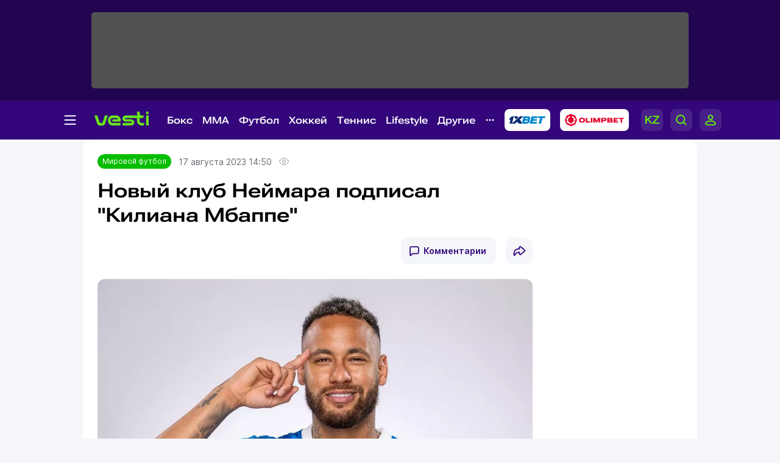

--- FILE ---
content_type: text/html; charset=UTF-8
request_url: https://vesti.kz/mirfutbol/novyiy-klub-neymara-podpisal-kiliana-mbappe-331806/
body_size: 25793
content:
<!DOCTYPE html>
<html lang="ru">
<head>
    
    <meta http-equiv="X-UA-Compatible" content="IE=edge">
    <meta name="viewport" content="width=device-width, initial-scale=1">
    <meta http-equiv="content-type" content="text/html; charset=utf-8"/>

    <meta name="apple-itunes-app" content="app-id=875149403">
    <meta name="al:ios:app_store_id" content="875149403">
    <meta name="al:ios:app_name" content="Vesti Спортивный Портал Казахстана">
    <meta name="al:android:package" content="kz.vesti">
    <meta name="al:android:app_name" content="Vesti Спортивный Портал Казахстана">
            <link href="/manifest.json" rel="manifest">
        
                        <title>Новый клуб Неймара подписал "Килиана Мбаппе" | Спортивный портал Vesti.kz</title>
                            <meta name="Keywords" content="Мировой,футбол,Новый,клуб,Неймара,подписал,Килиана,Мбаппе"/>
                            <meta name="Description" content="Vesti.kz ▶ Новый клуб Неймара подписал ”Килиана Мбаппе” ▶ Читать подробнее на спортивном портале Казахстана Вести КЗ."/>
        
                                    
        <script>
            window.pushDataVesti = {
                width: screen.width,
                height: screen.height,
                host:"https://vesti.kz",
                page_url: location.pathname,
                page_title: document.title,
                page_type: "news",
                page_id: "331806",
                page_language: 'ru',
                publish_date: "2023-08-17 14:50:23",
                user_id: localStorage.getItem('vesti_analiticsUID'),
                referrer: document.referrer,
                live: 1,
                authors: [],
                page_rubric: "265",
                source: "site"
            };
        </script>

        <link rel="shortcut icon" href="/favicon.ico" type="image/x-icon"/>
    <script>
        window.yaContextCb = window.yaContextCb || [];
    </script>
    <meta name="News_keywords" content="Мировой,футбол,Новый,клуб,Неймара,подписал,Килиана,Мбаппе"/>

    
            
                    <link rel="canonical" href="https://vesti.kz/mirfutbol/novyiy-klub-neymara-podpisal-kiliana-mbappe-331806/"/>
        
    
    
        <meta property="og:site_name" content="Vesti.kz" />
<meta property="og:title" content="Новый клуб Неймара подписал &quot;Килиана Мбаппе&quot;" />
	<meta property="og:url" content="https://vesti.kz/mirfutbol/novyiy-klub-neymara-podpisal-kiliana-mbappe-331806/" />
<meta property="og:description" content="Трансфер оценивался в миллиард." />
<meta property="og:type" content="article" />
	<meta property="og:image" content="http://vesti.kz/userdata/news/2023/news_331806/crop_b/photo_200005.jpg" />
	<meta name="twitter:image:src" content="http://vesti.kz/userdata/news/2023/news_331806/crop_b/photo_200005.jpg"/>
	<link rel="image_src" href="http://vesti.kz/userdata/news/2023/news_331806/crop_b/photo_200005.jpg" />

<meta property="og:image:width" content="630"/>
<meta property="og:image:height" content="356"/>


<meta property="og:locale" content="ru" />

<meta name="twitter:site" content="@vestisporta" />
<meta name="twitter:title" content="Новый клуб Неймара подписал &quot;Килиана Мбаппе&quot;" />
<meta name="twitter:description" content="Трансфер оценивался в миллиард." />
<meta name="twitter:card" content="summary_large_image"/>
<meta name="twitter:domain" content="Vesti.kz"/>

<meta property="article:publisher" content="https://www.facebook.com/vesti.kz" />

    <meta name="csrf-token" content="us77T3aWjDnEYWA7IFHayS3abwnVxDIFOg4mhueA">

    <link rel="dns-prefetch" href="https://www.googletagmanager.com">
    <link rel="dns-prefetch" href="https://www.google-analytics.com">
    <link rel="dns-prefetch" href="https://www.google.com">
    <link rel="dns-prefetch" href="https://stats.g.doubleclick.net">
    <link rel="dns-prefetch" href="https://yastatic.net">
    <link rel="dns-prefetch" href="https://bs.yandex.ru">
    <link rel="dns-prefetch" href="https://mc.yandex.ru">

    <link rel="preconnect" href="https://www.googletagmanager.com">
    <link rel="preconnect" href="https://www.google-analytics.com">
    <link rel="preconnect" href="https://www.google.com">
    <link rel="preconnect" href="https://stats.g.doubleclick.net">
    <link rel="preconnect" href="https://yastatic.net">
    <link rel="preconnect" href="https://bs.yandex.ru">
    <link rel="preconnect" href="https://mc.yandex.ru">

                
        <link href="/css/vesti_new.css?id=e72e6dc4cb7d2bb1a7f8" type="text/css" rel="stylesheet"/>

        
        
        

        
        
        
    

    <link rel="preconnect" href="https://www.youtube.com">
    <link rel="preconnect" href="https://i.ytimg.com">
    <link rel="stylesheet" href="/css/opros.css?v=248">

            <link rel="preload" as="image" href="/userdata/news/2023/news_331806/crop_b/photo_200005.jpg.webp">
        <link id="news-poll-style" rel="stylesheet" data-href="/css/opros.css?id=04c5ab35035f542ebcfb">
    
    
    
    
    
    
    
    












    
    

            <link rel="amphtml" href="https://vesti.kz/mirfutbol/novyiy-klub-neymara-podpisal-kiliana-mbappe-331806/amp/">
    
            
            
    <link rel="alternate" type="application/rss+xml"
          title="%D0%9D%D0%BE%D0%B2%D1%8B%D0%B9+%D0%BA%D0%BB%D1%83%D0%B1+%D0%9D%D0%B5%D0%B9%D0%BC%D0%B0%D1%80%D0%B0+%D0%BF%D0%BE%D0%B4%D0%BF%D0%B8%D1%81%D0%B0%D0%BB+%22%D0%9A%D0%B8%D0%BB%D0%B8%D0%B0%D0%BD%D0%B0+%D0%9C%D0%B1%D0%B0%D0%BF%D0%BF%D0%B5%22"
          href="/news.rss"/>

    <script type="text/javascript">
        var hostHttp = 'http://vesti.kz';
        var vlang = 'ru';
        var recaptchaSiteKey = '6Ld6AtsdAAAAAHCtOWoqIH4bIm6ROCCxLR51VQ9I';
        window.page_type = 'inner';
        window.jsLoad = window.jsLoad || [];
    </script>

    <link rel="apple-touch-icon" sizes="180x180" href="/apple-touch-icon.png">
    <link rel="icon" type="image/png" sizes="32x32" href="/favicon-32x32.png">
    <link rel="icon" type="image/png" sizes="16x16" href="/favicon-16x16.png">
    <link rel="manifest" href="/site.webmanifest">
    <link rel="mask-icon" href="/safari-pinned-tab.svg" color="#5bbad5">
    <meta name="msapplication-TileColor" content="#33077B">
    <meta name="theme-color" content="#33077B">

    <script type="text/javascript">
        window.addEventListener('load', function () {
            setTimeout(function () {
                var googletag = googletag || {};
                googletag.cmd = googletag.cmd || [];
                (function () {
                    var gads = document.createElement('script');
                    gads.async = true;
                    gads.type = 'text/javascript';
                    var useSSL = 'https:' == document.location.protocol;
                    gads.src = (useSSL ? 'https:' : 'http:') +
                        '//www.googletagservices.com/tag/js/gpt.js';
                    var node = document.getElementsByTagName('script')[0];
                    node.parentNode.insertBefore(gads, node);
                })();
                console.log('gpt.js loaded');
            }, 3000);
        });
    </script>

    <!-- Google Tag Manager -->
    <script>
        window.addEventListener('load', function () {
            setTimeout(function () {
                (function (w, d, s, l, i) {
                    w[l] = w[l] || [];
                    w[l].push({
                        'gtm.start':
                            new Date().getTime(), event: 'gtm.js'
                    });
                    var f = d.getElementsByTagName(s)[0],
                        j = d.createElement(s), dl = l != 'dataLayer' ? '&l=' + l : '';
                    j.async = true;
                    j.src =
                        'https://www.googletagmanager.com/gtm.js?id=' + i + dl;
                    f.parentNode.insertBefore(j, f);
                })(window, document, 'script', 'dataLayer', 'GTM-KWR5P9S');
                console.log('GTM loaded');
            }, 3000);
        });
    </script>
    <!-- End Google Tag Manager -->

        </head>

<body>
<noscript><iframe src="https://www.googletagmanager.com/ns.html?id=GTM-KWR5P9S"
                  height="0" style="display:none;visibility:hidden"></iframe></noscript>

<span id="csrf-token-app"></span>

    <input type="hidden" id="auth-indicator" value="0"
       data-auth-req="Требуется авторизация на сайте">
<div id="bottom-banner">
    <div class="vesti-banner-980x100"></div>
</div>
<div id="corner-banner">
    <div class="vesti-banner-toplayer400x400"></div></div>
<div id="bigfull-banner" class="vesti-banner-fullscreen"></div>
<div id="sides-banners-wrap">
    <div id="sides-banners">
        <div class="vesti-banner-left-side"></div>
        <div class="vesti-banner-right-side"></div>
    </div>
</div>

<header class="header">
    <div class="header_adv">
            </div>

    <div class="header_nav">
        <img class="menu_burger active" src="/vesti_new/img/burger.svg">
        <img class="menu_burger-x" src="/vesti_new/img/burger-x.svg">
        <a class="menu_logo" href="/"><img src="/vesti_new/img/header-logo.svg"></a>



        <div class="menu_link_rub_container">
                                                                <span class="menu_link_rub">
                        <a data-rubric="78" class="hov dropdown mirfutbol " href="/boxing/">Бокс
    
    
    
                        </a>
                                                                            <span class="subpart">
                                <ul class="subpart-ul">
                        <li>
                <a href="/profi/" >Профи-бокс</a>
            </li>
                    <li>
                <a href="/amateur/" >Любительский бокс</a>
            </li>
            
</ul>




                            </span>
                                            </span>
                                                                                <span class="menu_link_rub">
                        <a data-rubric="275" class="hov dropdown mirfutbol " href="/mixedfights/">MMA
    
    
    
                        </a>
                                                                            <span class="subpart">
                                <ul class="subpart-ul">
                        <li>
                <a href="/ufc/" >UFC</a>
            </li>
                    <li>
                <a href="/Naiza/" >Naiza</a>
            </li>
            
</ul>




                            </span>
                                            </span>
                                                                                <span class="menu_link_rub">
                        <a data-rubric="61" class="hov dropdown mirfutbol " href="/football/">Футбол
    
    
    
                        </a>
                                                                            <span class="subpart">
                                <ul class="subpart-ul">
                        <li>
                <a href="/kazfutbol/" >КПЛ</a>
            </li>
                    <li>
                <a href="/national/" >Сборные</a>
            </li>
                    <li>
                <a href="/league/" >Лига чемпионов</a>
            </li>
                    <li>
                <a href="/uefa/" >Лига Европы</a>
            </li>
                    <li>
                <a href="/conference_league/" >Лига конференций</a>
            </li>
                    <li>
                <a href="/footballrus/" >Россия</a>
            </li>
                    <li>
                <a href="/england/" >Англия</a>
            </li>
                    <li>
                <a href="/spain/" >Испания</a>
            </li>
                    <li>
                <a href="/italia/" >Италия</a>
            </li>
                    <li>
                <a href="/france/" >Франция</a>
            </li>
                    <li>
                <a href="/germany/" >Германия</a>
            </li>
                    <li>
                <a href="/womensfootball/" >Женский футбол</a>
            </li>
            
</ul>




                            </span>
                                            </span>
                                                                                <span class="menu_link_rub">
                        <a data-rubric="77" class="hov dropdown mirfutbol " href="/hockey/">Хоккей
    
    
    
                        </a>
                                                                            <span class="subpart">
                                <ul class="subpart-ul">
                        <li>
                <a href="/khl/" >КХЛ</a>
            </li>
                    <li>
                <a href="/hockeynational/" >Сборные</a>
            </li>
                    <li>
                <a href="/hockeykaz/" >Казахстанский хоккей</a>
            </li>
                    <li>
                <a href="/nhl/" >НХЛ</a>
            </li>
                    <li>
                <a href="/vhl/" >ВХЛ</a>
            </li>
                    <li>
                <a href="/vhl/" >МХЛ</a>
            </li>
                    <li>
                <a href="/womenshockey/" >Женский хоккей</a>
            </li>
            
</ul>




                            </span>
                                            </span>
                                                                                <span class="menu_link_rub">
                        <a data-rubric="62" class="hov dropdown mirfutbol " href="/tennis/">Теннис
    
    
    
                        </a>
                                                                            <span class="subpart">
                                <ul class="subpart-ul">
                        <li>
                <a href="/atp/" >ATP</a>
            </li>
                    <li>
                <a href="/wta/" >WTA</a>
            </li>
                    <li>
                <a href="/daviscup/" >Кубок Дэвиса</a>
            </li>
                    <li>
                <a href="/billiejeankingcup/" >Кубок Билли Джин Кинг</a>
            </li>
                    <li>
                <a href="/tenniskaz/" >Казахстанский теннис</a>
            </li>
                    <li>
                <a href="/itf/" >ITF</a>
            </li>
                    <li>
                <a href="/ping_pong/" >Настольный теннис</a>
            </li>
            
</ul>




                            </span>
                                            </span>
                                                                                <span class="menu_link_rub">
                        <a data-rubric="380" class="hov dropdown mirfutbol " href="/lifestyle/">Lifestyle
    
    
    
                        </a>
                                                                            <span class="subpart">
                                <ul class="subpart-ul">
            
                                            
                <li class=" wide"
                    data-hoverdirection = "bottom">
                    <a href="/menzone/">Мужская зона</a>
                                            <ul id="sub379" class="subsubmenu">
                                                                                </ul>
                                    </li>
                            
                <li class=" wide"
                    data-hoverdirection = "bottom">
                    <a href="/pitaniye/">Питание</a>
                                            <ul id="sub381" class="subsubmenu">
                                                                                </ul>
                                    </li>
                            
                <li class=" wide"
                    data-hoverdirection = "bottom">
                    <a href="/tasty/">Красиво</a>
                                            <ul id="sub382" class="subsubmenu">
                                                                                </ul>
                                    </li>
                            
                <li class="noborder wide"
                    data-hoverdirection = "bottom">
                    <a href="/sport_lifestyle/">Здоровый образ жизни</a>
                                            <ul id="sub237" class="subsubmenu">
                                                                                </ul>
                                    </li>
                    
        
    
</ul>




                            </span>
                                            </span>
                                                                                <span class="menu_link_rub">
                        <a data-rubric="66" class="hov dropdown mirfutbol " href="/other/">Другие
    
    
    
                        </a>
                                                                            <span class="subpart">
                                <ul class="subpart-ul">
                        <li>
                <a href="/cybersport/" >Киберспорт</a>
            </li>
                    <li>
                <a href="/sportivnyedevushki/" >Девушки в спорте</a>
            </li>
                    <li>
                <a href="/kulachnyieboi/" >Кулачные бои</a>
            </li>
                    <li>
                <a href="/chess/" >Шахматы</a>
            </li>
                    <li>
                <a href="/short_track/" >Шорт-трек</a>
            </li>
                    <li>
                <a href="/freestyle_skiing/" >Фристайл</a>
            </li>
                    <li>
                <a href="/biathlon/" >Биатлон</a>
            </li>
                    <li>
                <a href="/cross_county_skiing/" >Лыжные гонки</a>
            </li>
                    <li>
                <a href="/cycling/" >Велоспорт</a>
            </li>
                    <li>
                <a href="/volleyball/" >Волейбол</a>
            </li>
                    <li>
                <a href="/basketball/" >Баскетбол</a>
            </li>
                    <li>
                <a href="/swimming/" >Плавание</a>
            </li>
                    <li>
                <a href="/other/" >Другие</a>
            </li>
            
</ul>




                            </span>
                                            </span>
                            
            <img class="menu_partn nav-other" src="/vesti_new/img/nav-other.svg">

            
            
            
            
            
            
            
            
            

            <a rel="nofollow noopener noreferrer" title="Ставки на спорт - 1xBet" target="_blank"
            href="https://1xbet.kz/">
                <img src="/vesti_new/img/header-1xbet_2.svg" alt="1XBET - ставки на спорт">
            </a>

    
            <a rel="nofollow noopener noreferrer" title="Olimpbet" target="_blank"
            href="https://wcm.weborama-tech.ru/fcgi-bin/dispatch.fcgi?a.A=cl&amp;er=~ERID_ID~&amp;erid=~ERID_VALUE~&amp;a.si=9465&amp;a.te=6774&amp;a.ra=[RANDOM]&amp;g.lu=&amp;a.ycp=~TRACKING_ELEMENT_ID~">
                <img src="/vesti_new/img/header-olimpbet.svg">
            </a>
    
            <div class="menu_links">
                                    <a href="https://kaz.vesti.kz/" class="p-0 m-0">
                        <img class="menu_links_lang" src="/vesti_new/img/menu-lang.svg">
                    </a>
                                <img class="menu_links_search" src="/vesti_new/img/menu-search.svg">

                                    <img src="/vesti_new/img/menu-login.svg" onclick="document.getElementById('vestiAuthModal').showModal()">
                
            </div>
        </div>

        <div class="menu_links_mob">
                            <a href="https://kaz.vesti.kz/" class="p-0 m-0">
                    <img class="menu_links_lang" src="/vesti_new/img/lang-mob.svg">
                </a>
                        <img class="menu_links_search" src="/vesti_new/img/search-mob.svg">
            <img src="/vesti_new/img/login-mob.svg" onclick="document.getElementById('vestiAuthModal').showModal()">
        </div>
    </div>

    <div class="search-area"></div>

    <div class="menu-opened">

        <div class="container menu-container">

            <div class="menu-aside">

                <div class="menu-aside-links">
                    <a href="/scores/">Матч-центр</a>
                    <a href="/video/">Видео</a>
                    <a href="/fotoarchive/">Галерея</a>
                    <a href="/vote/">Опросы</a>
                    <a href="/jobs/">Вакансии</a>
                    <a href="https://alashmg.kz/ru/advertising/project/2"
                       target="_blank">Рекламодателям</a>
                </div>

                <div class="footer_mid_feedback">
                    <div class="footer_sec_feedback_item">
                        <span>Редакция <img src="/vesti_new/img/phone.svg"></span>
                        <a href="https://api.whatsapp.com/send?phone=77003888188&text=%20">+7 (700) 3 888 188</a>
                    </div>

                    <div class="footer_sec_feedback_item">
                        <span>Реклама <img src="/vesti_new/img/phone.svg"></span>
                        <a href="https://api.whatsapp.com/send?phone=77770014499&text=%20">+7 (777) 001 44 99</a>
                    </div>
                </div>

                <div class="footer_top_soc">
                    <div>Мы в соцсетях:</div>
                    <a href="https://www.instagram.com/vestikzsport/"><img src="/vesti_new/img/footer-in.svg"></a>
                    <a href="https://t.me/vestisport"><img src="/vesti_new/img/footer-tg.svg"></a>
                    <a href="https://www.tiktok.com/@vestikzsport"><img src="/vesti_new/img/footer-tk.svg"></a>
                    <a href="http://www.facebook.com/vesti.kz"><img src="/vesti_new/img/footer-fb.svg"></a>
                    <a href="https://x.com/vestisporta"><img src="/vesti_new/img/footer-x.svg"></a>
                    <a href="http://vk.com/sportvesti"><img src="/vesti_new/img/footer-vk.svg"></a>
                    <a href="https://www.youtube.com/user/vestisporta/featured"><img src="/vesti_new/img/footer-yt.svg"></a>
                </div>
                            </div>

            <div class="menu-main">
                <ul class="sitemap-tree-mainlevel">

                    
                    




                        <li class="head-rub bookmaker">
                                                                <a href="/bookmaker/">Букмекеры &nbsp; <img src="/vesti_new/img/bookmaker.svg"></a>
                                                                <ul class="submenu-level-1">
                                                                                                                        <li>
                                                <a href="/olimpbet/">Olimpbet.kz</a>
                                                <ul class="submenu-level-2">
                                                                                                    </ul>
                                            </li>
                                                                                    <li>
                                                <a href="/1xbet.kz/">1xbet.kz</a>
                                                <ul class="submenu-level-2">
                                                                                                    </ul>
                                            </li>
                                                                                    <li>
                                                <a href="/parimatch.kz/">Parimatch.kz</a>
                                                <ul class="submenu-level-2">
                                                                                                    </ul>
                                            </li>
                                                                                                            </ul>
                                                    </li>
                    




                        <li class="head-rub boxing">
                                                                <a href="/boxing/">Бокс &nbsp; <img src="/vesti_new/img/boxing.svg"></a>
                                                                <ul class="submenu-level-1">
                                                                                                                        <li>
                                                <a href="/profi/">Профи-бокс</a>
                                                <ul class="submenu-level-2">
                                                                                                    </ul>
                                            </li>
                                                                                    <li>
                                                <a href="/amateur/">Любительский бокс</a>
                                                <ul class="submenu-level-2">
                                                                                                    </ul>
                                            </li>
                                                                                                            </ul>
                                                    </li>
                    




                        <li class="head-rub football">
                                                                <a href="/football/">Футбол &nbsp; <img src="/vesti_new/img/football.svg"></a>
                                                                <ul class="submenu-level-1">
                                                                                                                        <li>
                                                <a href="/footballkaz/">Казахстан(футбол)</a>
                                                <ul class="submenu-level-2">
                                                                                                                                                                        <li>
                                                                <a href="/kazfutbol/">КПЛ</a>
                                                                <ul class="submenu-level-3">
                                                                                                                                    </ul>

                                                            </li>
                                                                                                                    <li>
                                                                <a href="/firstleague/">Первая лига</a>
                                                                <ul class="submenu-level-3">
                                                                                                                                    </ul>

                                                            </li>
                                                                                                                    <li>
                                                                <a href="/cup/">Кубок Казахстана</a>
                                                                <ul class="submenu-level-3">
                                                                                                                                    </ul>

                                                            </li>
                                                                                                                    <li>
                                                                <a href="/leaguecup/">Кубок лиги</a>
                                                                <ul class="submenu-level-3">
                                                                                                                                    </ul>

                                                            </li>
                                                                                                                                                            </ul>
                                            </li>
                                                                                    <li>
                                                <a href="/england/">Англия</a>
                                                <ul class="submenu-level-2">
                                                                                                    </ul>
                                            </li>
                                                                                    <li>
                                                <a href="/spain/">Испания</a>
                                                <ul class="submenu-level-2">
                                                                                                    </ul>
                                            </li>
                                                                                    <li>
                                                <a href="/germany/">Германия</a>
                                                <ul class="submenu-level-2">
                                                                                                    </ul>
                                            </li>
                                                                                    <li>
                                                <a href="/footballrus/">Россия</a>
                                                <ul class="submenu-level-2">
                                                                                                    </ul>
                                            </li>
                                                                                    <li>
                                                <a href="/italia/">Италия</a>
                                                <ul class="submenu-level-2">
                                                                                                    </ul>
                                            </li>
                                                                                    <li>
                                                <a href="/turkey/">Турция</a>
                                                <ul class="submenu-level-2">
                                                                                                    </ul>
                                            </li>
                                                                                    <li>
                                                <a href="/france/">Франция</a>
                                                <ul class="submenu-level-2">
                                                                                                    </ul>
                                            </li>
                                                                                    <li>
                                                <a href="/league/">Лига чемпионов</a>
                                                <ul class="submenu-level-2">
                                                                                                    </ul>
                                            </li>
                                                                                    <li>
                                                <a href="/uefa/">Лига Европы</a>
                                                <ul class="submenu-level-2">
                                                                                                    </ul>
                                            </li>
                                                                                    <li>
                                                <a href="/conference_league/">Лига конференций</a>
                                                <ul class="submenu-level-2">
                                                                                                    </ul>
                                            </li>
                                                                                    <li>
                                                <a href="/mirfutbol/">Мировой футбол</a>
                                                <ul class="submenu-level-2">
                                                                                                    </ul>
                                            </li>
                                                                                    <li>
                                                <a href="/womensfootball/">Женский футбол</a>
                                                <ul class="submenu-level-2">
                                                                                                    </ul>
                                            </li>
                                                                                                            </ul>
                                                    </li>
                    




                        <li class="head-rub hockey">
                                                                <a href="/hockey/">Хоккей &nbsp; <img src="/vesti_new/img/hockey.svg"></a>
                                                                <ul class="submenu-level-1">
                                                                                                                        <li>
                                                <a href="/khl/">КХЛ</a>
                                                <ul class="submenu-level-2">
                                                                                                    </ul>
                                            </li>
                                                                                    <li>
                                                <a href="/vhl/">ВХЛ</a>
                                                <ul class="submenu-level-2">
                                                                                                    </ul>
                                            </li>
                                                                                    <li>
                                                <a href="/hockeykaz/">Казахстан (Хоккей)</a>
                                                <ul class="submenu-level-2">
                                                                                                    </ul>
                                            </li>
                                                                                    <li>
                                                <a href="/hockeynational/">Сборные (хоккей)</a>
                                                <ul class="submenu-level-2">
                                                                                                    </ul>
                                            </li>
                                                                                    <li>
                                                <a href="/mhl/">МХЛ</a>
                                                <ul class="submenu-level-2">
                                                                                                    </ul>
                                            </li>
                                                                                    <li>
                                                <a href="/nhl/">НХЛ</a>
                                                <ul class="submenu-level-2">
                                                                                                    </ul>
                                            </li>
                                                                                    <li>
                                                <a href="/bandy/">Бенди (хоккей с мячом)</a>
                                                <ul class="submenu-level-2">
                                                                                                    </ul>
                                            </li>
                                                                                    <li>
                                                <a href="/womenshockey/">Женский хоккей</a>
                                                <ul class="submenu-level-2">
                                                                                                    </ul>
                                            </li>
                                                                                                            </ul>
                                                    </li>
                    




                        <li class="head-rub mini">
                                                                <a href="/mini/">Футзал &nbsp; <img src="/vesti_new/img/mini.svg"></a>
                                                                <ul class="submenu-level-1">
                                                                                                                        <li>
                                                <a href="/clubfutsal/">Клубный футзал</a>
                                                <ul class="submenu-level-2">
                                                                                                    </ul>
                                            </li>
                                                                                    <li>
                                                <a href="/nationalteam/">Сборная Казахстана</a>
                                                <ul class="submenu-level-2">
                                                                                                    </ul>
                                            </li>
                                                                                    <li>
                                                <a href="/otherfutsal/">Другое</a>
                                                <ul class="submenu-level-2">
                                                                                                    </ul>
                                            </li>
                                                                                    <li>
                                                <a href="/futsalwc2024/">ЧМ по футзалу 2024</a>
                                                <ul class="submenu-level-2">
                                                                                                    </ul>
                                            </li>
                                                                                                            </ul>
                                                    </li>
                    




                        <li class="head-rub combat">
                                                                <a href="/combat/">Единоборства &nbsp; <img src="/vesti_new/img/combat.svg"></a>
                                                                <ul class="submenu-level-1">
                                                                                                                        <li>
                                                <a href="/kulachnyieboi/">Кулачные бои</a>
                                                <ul class="submenu-level-2">
                                                                                                    </ul>
                                            </li>
                                                                                    <li>
                                                <a href="/karate/">Карате</a>
                                                <ul class="submenu-level-2">
                                                                                                    </ul>
                                            </li>
                                                                                    <li>
                                                <a href="/mixedfights/">MMA</a>
                                                <ul class="submenu-level-2">
                                                                                                                                                                        <li>
                                                                <a href="/ufc/">UFC</a>
                                                                <ul class="submenu-level-3">
                                                                                                                                    </ul>

                                                            </li>
                                                                                                                    <li>
                                                                <a href="/naiza/">Naiza</a>
                                                                <ul class="submenu-level-3">
                                                                                                                                    </ul>

                                                            </li>
                                                                                                                                                            </ul>
                                            </li>
                                                                                    <li>
                                                <a href="/kickboxing/">Кикбоксинг</a>
                                                <ul class="submenu-level-2">
                                                                                                    </ul>
                                            </li>
                                                                                    <li>
                                                <a href="/aikido/">Айкидо</a>
                                                <ul class="submenu-level-2">
                                                                                                    </ul>
                                            </li>
                                                                                    <li>
                                                <a href="/wushu/">Ушу</a>
                                                <ul class="submenu-level-2">
                                                                                                    </ul>
                                            </li>
                                                                                    <li>
                                                <a href="/taekwondo/">Таеквондо</a>
                                                <ul class="submenu-level-2">
                                                                                                    </ul>
                                            </li>
                                                                                    <li>
                                                <a href="/dogfight/">Рукопашный бой</a>
                                                <ul class="submenu-level-2">
                                                                                                    </ul>
                                            </li>
                                                                                    <li>
                                                <a href="/muay_thai/">Муай-тай</a>
                                                <ul class="submenu-level-2">
                                                                                                    </ul>
                                            </li>
                                                                                    <li>
                                                <a href="/ju_jitsu/">Джиу-джитсу</a>
                                                <ul class="submenu-level-2">
                                                                                                    </ul>
                                            </li>
                                                                                                            </ul>
                                                    </li>
                    




                        <li class="head-rub tennis">
                                                                <a href="/tennis/">Теннис &nbsp; <img src="/vesti_new/img/tennis.svg"></a>
                                                                <ul class="submenu-level-1">
                                                                                                                        <li>
                                                <a href="/atp/">ATP</a>
                                                <ul class="submenu-level-2">
                                                                                                    </ul>
                                            </li>
                                                                                    <li>
                                                <a href="/wta/">WTA</a>
                                                <ul class="submenu-level-2">
                                                                                                    </ul>
                                            </li>
                                                                                    <li>
                                                <a href="/daviscup/">Кубок Дэвиса</a>
                                                <ul class="submenu-level-2">
                                                                                                    </ul>
                                            </li>
                                                                                    <li>
                                                <a href="/billiejeankingcup/">Кубок Билли Джин Кинг</a>
                                                <ul class="submenu-level-2">
                                                                                                    </ul>
                                            </li>
                                                                                    <li>
                                                <a href="/tenniskaz/">Казахстан (теннис)</a>
                                                <ul class="submenu-level-2">
                                                                                                    </ul>
                                            </li>
                                                                                    <li>
                                                <a href="/itf/">ITF</a>
                                                <ul class="submenu-level-2">
                                                                                                    </ul>
                                            </li>
                                                                                                            </ul>
                                                    </li>
                    




                        <li class="head-rub athletic_sports">
                                                                <a href="/athletic_sports/">Атлетика &nbsp; <img src="/vesti_new/img/athletic_sports.svg"></a>
                                                                <ul class="submenu-level-1">
                                                                                                                        <li>
                                                <a href="/arm_wrestling/">Армрестлинг</a>
                                                <ul class="submenu-level-2">
                                                                                                    </ul>
                                            </li>
                                                                                    <li>
                                                <a href="/bodybuilding/">Бодибилдинг</a>
                                                <ul class="submenu-level-2">
                                                                                                    </ul>
                                            </li>
                                                                                    <li>
                                                <a href="/powerlifting/">Пауэрлифтинг</a>
                                                <ul class="submenu-level-2">
                                                                                                    </ul>
                                            </li>
                                                                                    <li>
                                                <a href="/athletics/">Легкая атлетика</a>
                                                <ul class="submenu-level-2">
                                                                                                    </ul>
                                            </li>
                                                                                    <li>
                                                <a href="/heavyathl/">Тяжелая атлетика</a>
                                                <ul class="submenu-level-2">
                                                                                                    </ul>
                                            </li>
                                                                                                            </ul>
                                                    </li>
                    




                        <li class="head-rub wrestling">
                                                                <a href="/wrestling/">Борьба &nbsp; <img src="/vesti_new/img/wrestling.svg"></a>
                                                                <ul class="submenu-level-1">
                                                                                                                        <li>
                                                <a href="/free_style_wrestling/">Вольная борьба</a>
                                                <ul class="submenu-level-2">
                                                                                                    </ul>
                                            </li>
                                                                                    <li>
                                                <a href="/graeco_roman_wrestling/">Греко-римская борьба</a>
                                                <ul class="submenu-level-2">
                                                                                                    </ul>
                                            </li>
                                                                                    <li>
                                                <a href="/judo/">Дзюдо</a>
                                                <ul class="submenu-level-2">
                                                                                                    </ul>
                                            </li>
                                                                                    <li>
                                                <a href="/female_wrestling/">Женская борьба</a>
                                                <ul class="submenu-level-2">
                                                                                                    </ul>
                                            </li>
                                                                                    <li>
                                                <a href="/kazakh_kures/">Казакша курес</a>
                                                <ul class="submenu-level-2">
                                                                                                    </ul>
                                            </li>
                                                                                    <li>
                                                <a href="/sambo/">Самбо</a>
                                                <ul class="submenu-level-2">
                                                                                                    </ul>
                                            </li>
                                                                                                            </ul>
                                                    </li>
                    




                        <li class="head-rub olympiads">
                                                                <a href="/olympiads/">Олимпиада &nbsp; <img src="/vesti_new/img/olympiads.svg"></a>
                                                                <ul class="submenu-level-1">
                                                                                                                        <li>
                                                <a href="/olympics2024/">Олимпиада-2024</a>
                                                <ul class="submenu-level-2">
                                                                                                    </ul>
                                            </li>
                                                                                    <li>
                                                <a href="/winter_olympic_games/">Зимняя Олимпиада</a>
                                                <ul class="submenu-level-2">
                                                                                                                                                                        <li>
                                                                <a href="/olympics2026/">Олимпиада-2026</a>
                                                                <ul class="submenu-level-3">
                                                                                                                                    </ul>

                                                            </li>
                                                                                                                                                            </ul>
                                            </li>
                                                                                    <li>
                                                <a href="/olympic/">Олимпиада-2020</a>
                                                <ul class="submenu-level-2">
                                                                                                                                                                        <li>
                                                                <a href="/tokyo2020/">Дорога в Токио</a>
                                                                <ul class="submenu-level-3">
                                                                                                                                    </ul>

                                                            </li>
                                                                                                                                                            </ul>
                                            </li>
                                                                                                            </ul>
                                                    </li>
                    




                        <li class="head-rub lifestyle">
                                                                <a href="/lifestyle/">Lifestyle &nbsp; <img src="/vesti_new/img/lifestyle.svg"></a>
                                                                <ul class="submenu-level-1">
                                                                                                                        <li>
                                                <a href="/menzone/">Мужская зона</a>
                                                <ul class="submenu-level-2">
                                                                                                    </ul>
                                            </li>
                                                                                    <li>
                                                <a href="/pitaniye/">Питание</a>
                                                <ul class="submenu-level-2">
                                                                                                    </ul>
                                            </li>
                                                                                    <li>
                                                <a href="/tasty/">Красиво</a>
                                                <ul class="submenu-level-2">
                                                                                                    </ul>
                                            </li>
                                                                                    <li>
                                                <a href="/sport_lifestyle/">Здоровый образ жизни</a>
                                                <ul class="submenu-level-2">
                                                                                                    </ul>
                                            </li>
                                                                                                            </ul>
                                                    </li>
                    




                        <li class="head-rub other">
                                                                <a href="/other/">Другие &nbsp; <img src="/vesti_new/img/other.svg"></a>
                                                                <ul class="submenu-level-1">
                                                                                                                        <li>
                                                <a href="/cycling/">Велоспорт</a>
                                                <ul class="submenu-level-2">
                                                                                                                                                                        <li>
                                                                <a href="/astana/">Велокоманда &quot;Астана&quot;</a>
                                                                <ul class="submenu-level-3">
                                                                                                                                    </ul>

                                                            </li>
                                                                                                                    <li>
                                                                <a href="/letour/">Тур де Франс</a>
                                                                <ul class="submenu-level-3">
                                                                                                                                    </ul>

                                                            </li>
                                                                                                                    <li>
                                                                <a href="/giro/">Джиро д’Италия</a>
                                                                <ul class="submenu-level-3">
                                                                                                                                    </ul>

                                                            </li>
                                                                                                                    <li>
                                                                <a href="/vuelta/">Вуэльта</a>
                                                                <ul class="submenu-level-3">
                                                                                                                                    </ul>

                                                            </li>
                                                                                                                    <li>
                                                                <a href="/velokaz/">Казахстан (велоспорт)</a>
                                                                <ul class="submenu-level-3">
                                                                                                                                    </ul>

                                                            </li>
                                                                                                                                                            </ul>
                                            </li>
                                                                                    <li>
                                                <a href="/volleyball/">Волейбол</a>
                                                <ul class="submenu-level-2">
                                                                                                                                                                        <li>
                                                                <a href="/beach_volleyball/">Пляжный волейбол</a>
                                                                <ul class="submenu-level-3">
                                                                                                                                    </ul>

                                                            </li>
                                                                                                                                                            </ul>
                                            </li>
                                                                                    <li>
                                                <a href="/aquatics/">Водные виды спорта</a>
                                                <ul class="submenu-level-2">
                                                                                                                                                                        <li>
                                                                <a href="/swimming/">Плавание</a>
                                                                <ul class="submenu-level-3">
                                                                                                                                    </ul>

                                                            </li>
                                                                                                                    <li>
                                                                <a href="/diving/">Прыжки в воду</a>
                                                                <ul class="submenu-level-3">
                                                                                                                                    </ul>

                                                            </li>
                                                                                                                    <li>
                                                                <a href="/synchronized_swimming/">Синхронное плавание</a>
                                                                <ul class="submenu-level-3">
                                                                                                                                    </ul>

                                                            </li>
                                                                                                                    <li>
                                                                <a href="/rafting/">Рафтинг</a>
                                                                <ul class="submenu-level-3">
                                                                                                                                    </ul>

                                                            </li>
                                                                                                                    <li>
                                                                <a href="/surfing/">Серфинг</a>
                                                                <ul class="submenu-level-3">
                                                                                                                                    </ul>

                                                            </li>
                                                                                                                    <li>
                                                                <a href="/kitesurfing/">Кайтсерфинг</a>
                                                                <ul class="submenu-level-3">
                                                                                                                                    </ul>

                                                            </li>
                                                                                                                    <li>
                                                                <a href="/windsurfing/">Виндсерфинг</a>
                                                                <ul class="submenu-level-3">
                                                                                                                                    </ul>

                                                            </li>
                                                                                                                    <li>
                                                                <a href="/water_polo/">Водное поло</a>
                                                                <ul class="submenu-level-3">
                                                                                                                                    </ul>

                                                            </li>
                                                                                                                    <li>
                                                                <a href="/rowing/">Гребля</a>
                                                                <ul class="submenu-level-3">
                                                                                                                                    </ul>

                                                            </li>
                                                                                                                                                            </ul>
                                            </li>
                                                                                    <li>
                                                <a href="/handball/">Гандбол</a>
                                                <ul class="submenu-level-2">
                                                                                                    </ul>
                                            </li>
                                                                                    <li>
                                                <a href="/modern_pentathlon/">Современное пятиборье</a>
                                                <ul class="submenu-level-2">
                                                                                                    </ul>
                                            </li>
                                                                                    <li>
                                                <a href="/wintersport/">Зимние виды спорта</a>
                                                <ul class="submenu-level-2">
                                                                                                                                                                        <li>
                                                                <a href="/figure_skating/">Фигурное катание</a>
                                                                <ul class="submenu-level-3">
                                                                                                                                    </ul>

                                                            </li>
                                                                                                                    <li>
                                                                <a href="/short_track/">Шорт-трек</a>
                                                                <ul class="submenu-level-3">
                                                                                                                                    </ul>

                                                            </li>
                                                                                                                    <li>
                                                                <a href="/ski_orienteering/">Ориентирование на лыжах</a>
                                                                <ul class="submenu-level-3">
                                                                                                                                    </ul>

                                                            </li>
                                                                                                                    <li>
                                                                <a href="/biathlon/">Биатлон</a>
                                                                <ul class="submenu-level-3">
                                                                                                                                    </ul>

                                                            </li>
                                                                                                                    <li>
                                                                <a href="/curling/">Керлинг</a>
                                                                <ul class="submenu-level-3">
                                                                                                                                    </ul>

                                                            </li>
                                                                                                                    <li>
                                                                <a href="/speed_skating/">Конькобежный спорт</a>
                                                                <ul class="submenu-level-3">
                                                                                                                                                                                                                        <li>
                                                                                <a href="/skate_running/">Гонки на коньках</a>
                                                                                <ul class="submenu-level-4">
                                                                                                                                                                    </ul>
                                                                            </li>
                                                                                                                                                                                                            </ul>

                                                            </li>
                                                                                                                    <li>
                                                                <a href="/skiing/">Лыжный спорт</a>
                                                                <ul class="submenu-level-3">
                                                                                                                                                                                                                        <li>
                                                                                <a href="/downhill_skiing/">Горнолыжный спорт</a>
                                                                                <ul class="submenu-level-4">
                                                                                                                                                                    </ul>
                                                                            </li>
                                                                                                                                                    <li>
                                                                                <a href="/alpine_combination/">Лыжное двоеборье</a>
                                                                                <ul class="submenu-level-4">
                                                                                                                                                                    </ul>
                                                                            </li>
                                                                                                                                                    <li>
                                                                                <a href="/cross_county_skiing/">Лыжные гонки</a>
                                                                                <ul class="submenu-level-4">
                                                                                                                                                                    </ul>
                                                                            </li>
                                                                                                                                                    <li>
                                                                                <a href="/skiing_jumping/">Прыжки с трамплина</a>
                                                                                <ul class="submenu-level-4">
                                                                                                                                                                    </ul>
                                                                            </li>
                                                                                                                                                    <li>
                                                                                <a href="/snowboarding/">Сноубординг</a>
                                                                                <ul class="submenu-level-4">
                                                                                                                                                                    </ul>
                                                                            </li>
                                                                                                                                                    <li>
                                                                                <a href="/freestyle_skiing/">Фристайл</a>
                                                                                <ul class="submenu-level-4">
                                                                                                                                                                    </ul>
                                                                            </li>
                                                                                                                                                                                                            </ul>

                                                            </li>
                                                                                                                                                            </ul>
                                            </li>
                                                                                    <li>
                                                <a href="/gymnastics/">Гимнастика</a>
                                                <ul class="submenu-level-2">
                                                                                                                                                                        <li>
                                                                <a href="/artistic_gymnastics/">Спортивная гимнастика</a>
                                                                <ul class="submenu-level-3">
                                                                                                                                    </ul>

                                                            </li>
                                                                                                                    <li>
                                                                <a href="/rhythmic_gymnastics/">Художественная гимнастика</a>
                                                                <ul class="submenu-level-3">
                                                                                                                                    </ul>

                                                            </li>
                                                                                                                                                            </ul>
                                            </li>
                                                                                    <li>
                                                <a href="/intellect/">Интеллектуальные</a>
                                                <ul class="submenu-level-2">
                                                                                                                                                                        <li>
                                                                <a href="/chess/">Шахматы</a>
                                                                <ul class="submenu-level-3">
                                                                                                                                    </ul>

                                                            </li>
                                                                                                                    <li>
                                                                <a href="/checkers/">Шашки</a>
                                                                <ul class="submenu-level-3">
                                                                                                                                    </ul>

                                                            </li>
                                                                                                                    <li>
                                                                <a href="/9kumalak/">Тогыз кумалак</a>
                                                                <ul class="submenu-level-3">
                                                                                                                                    </ul>

                                                            </li>
                                                                                                                                                            </ul>
                                            </li>
                                                                                    <li>
                                                <a href="/competitions/">Соревнования</a>
                                                <ul class="submenu-level-2">
                                                                                                                                                                        <li>
                                                                <a href="/paralympic_games/">Паралимпиада</a>
                                                                <ul class="submenu-level-3">
                                                                                                                                    </ul>

                                                            </li>
                                                                                                                    <li>
                                                                <a href="/spartakiada/">Спартакиада</a>
                                                                <ul class="submenu-level-3">
                                                                                                                                    </ul>

                                                            </li>
                                                                                                                                                            </ul>
                                            </li>
                                                                                    <li>
                                                <a href="/autosport/">Автоспорт</a>
                                                <ul class="submenu-level-2">
                                                                                                                                                                        <li>
                                                                <a href="/rally/">Ралли</a>
                                                                <ul class="submenu-level-3">
                                                                                                                                    </ul>

                                                            </li>
                                                                                                                    <li>
                                                                <a href="/highway_circular_races/">Шоссейно-кольцевые гонки</a>
                                                                <ul class="submenu-level-3">
                                                                                                                                    </ul>

                                                            </li>
                                                                                                                    <li>
                                                                <a href="/formula_1/">Формула-1</a>
                                                                <ul class="submenu-level-3">
                                                                                                                                    </ul>

                                                            </li>
                                                                                                                    <li>
                                                                <a href="/motosport/">Мотоспорт</a>
                                                                <ul class="submenu-level-3">
                                                                                                                                    </ul>

                                                            </li>
                                                                                                                    <li>
                                                                <a href="/karting/">Картинг</a>
                                                                <ul class="submenu-level-3">
                                                                                                                                    </ul>

                                                            </li>
                                                                                                                                                            </ul>
                                            </li>
                                                                                    <li>
                                                <a href="/contest/">Конкурсы</a>
                                                <ul class="submenu-level-2">
                                                                                                    </ul>
                                            </li>
                                                                                    <li>
                                                <a href="/more/">Еще</a>
                                                <ul class="submenu-level-2">
                                                                                                                                                                        <li>
                                                                <a href="/sportsout/">Около спорта</a>
                                                                <ul class="submenu-level-3">
                                                                                                                                                                                                                        <li>
                                                                                <a href="/sportivnyedevushki/">Спортивные девушки</a>
                                                                                <ul class="submenu-level-4">
                                                                                                                                                                    </ul>
                                                                            </li>
                                                                                                                                                    <li>
                                                                                <a href="/curiosities/">Курьезы</a>
                                                                                <ul class="submenu-level-4">
                                                                                                                                                                    </ul>
                                                                            </li>
                                                                                                                                                    <li>
                                                                                <a href="/incidents/">Происшествия</a>
                                                                                <ul class="submenu-level-4">
                                                                                                                                                                    </ul>
                                                                            </li>
                                                                                                                                                    <li>
                                                                                <a href="/sport_facilities/">Спортивные объекты</a>
                                                                                <ul class="submenu-level-4">
                                                                                                                                                                    </ul>
                                                                            </li>
                                                                                                                                                    <li>
                                                                                <a href="/scandals/">Скандалы</a>
                                                                                <ul class="submenu-level-4">
                                                                                                                                                                    </ul>
                                                                            </li>
                                                                                                                                                    <li>
                                                                                <a href="/masssport/">Массовый спорт</a>
                                                                                <ul class="submenu-level-4">
                                                                                                                                                                    </ul>
                                                                            </li>
                                                                                                                                                    <li>
                                                                                <a href="/interesting/">Интересное в мире спорта</a>
                                                                                <ul class="submenu-level-4">
                                                                                                                                                                                                                                                                        <li>
                                                                                                <a href="/sport_history/">История видов спорта</a>
                                                                                                <ul class="submenu-level-5">
                                                                                                                                                                                                    </ul>
                                                                                            </li>
                                                                                                                                                                                    <li>
                                                                                                <a href="/succes_story/">Истории успеха</a>
                                                                                                <ul class="submenu-level-5">
                                                                                                                                                                                                    </ul>
                                                                                            </li>
                                                                                                                                                                                                                                                            </ul>
                                                                            </li>
                                                                                                                                                    <li>
                                                                                <a href="/technologies/">Технологии в спорте</a>
                                                                                <ul class="submenu-level-4">
                                                                                                                                                                                                                                                                        <li>
                                                                                                <a href="/gadgets/">Спортивные гаджеты</a>
                                                                                                <ul class="submenu-level-5">
                                                                                                                                                                                                    </ul>
                                                                                            </li>
                                                                                                                                                                                                                                                            </ul>
                                                                            </li>
                                                                                                                                                                                                            </ul>

                                                            </li>
                                                                                                                    <li>
                                                                <a href="/announcement/">Анонс дня</a>
                                                                <ul class="submenu-level-3">
                                                                                                                                    </ul>

                                                            </li>
                                                                                                                    <li>
                                                                <a href="/para_sport/">Параспорт</a>
                                                                <ul class="submenu-level-3">
                                                                                                                                    </ul>

                                                            </li>
                                                                                                                    <li>
                                                                <a href="/child_sport/">Детский спорт</a>
                                                                <ul class="submenu-level-3">
                                                                                                                                    </ul>

                                                            </li>
                                                                                                                    <li>
                                                                <a href="/topyear/">ТОП событий года</a>
                                                                <ul class="submenu-level-3">
                                                                                                                                    </ul>

                                                            </li>
                                                                                                                    <li>
                                                                <a href="/statistics/">Статистика</a>
                                                                <ul class="submenu-level-3">
                                                                                                                                                                                                                        <li>
                                                                                <a href="/transfers/">Таблицы переходов</a>
                                                                                <ul class="submenu-level-4">
                                                                                                                                                                    </ul>
                                                                            </li>
                                                                                                                                                    <li>
                                                                                <a href="/calendars/">Календари</a>
                                                                                <ul class="submenu-level-4">
                                                                                                                                                                    </ul>
                                                                            </li>
                                                                                                                                                                                                            </ul>

                                                            </li>
                                                                                                                                                            </ul>
                                            </li>
                                                                                                            </ul>
                                                    </li>
                                    </ul>
            </div>
        </div>
    </div>
</header>

<div class="header_nav_mob">





    <a rel="nofollow noopener noreferrer" title="Ставки на спорт - 1xBet" target="_blank"
       href="https://1xbet.kz/">
        <img src="/vesti_new/img/header-1xbet_2.svg" alt="1XBET - ставки на спорт">
    </a>
    |
        <a rel="nofollow noopener noreferrer" title="Olimpbet" target="_blank"
       href="https://wcm.weborama-tech.ru/fcgi-bin/dispatch.fcgi?a.A=cl&amp;er=~ERID_ID~&amp;erid=~ERID_VALUE~&amp;a.si=9465&amp;a.te=6774&amp;a.ra=[RANDOM]&amp;g.lu=&amp;a.ycp=~TRACKING_ELEMENT_ID~">
        <img src="/vesti_new/img/header-olimpbet.svg">
    </a>
        
    
    
    
    
    
    
    
    
    
</div>

<div class="mobile-box">
    <div class="vesti-banner-top"><p>Реклама</p></div>
</div>







    <span vst-set-title="method:down" vst-set-title-number="0"></span>
    <main class="container" itemscope itemtype="https://schema.org/NewsArticle">

        <div class="content single">

            <div class="content_main">
                <ol class="breadCrumb-ls date-time" itemscope itemtype="https://schema.org/BreadcrumbList">
                    <li class="breadCrumb-ls--item visually-hidden" itemprop="itemListElement" itemscope
                        itemtype="https://schema.org/ListItem">
                        <a itemprop="item" href="https://vesti.kz/" target="_self">
                            <span itemprop="name">Главная</span>
                        </a>
                        <meta itemprop="position" content="0">
                    </li>
                                            <li class="breadCrumb-ls--item content_item_meta_rub visually-hidden mirfutbol"
                            itemprop="itemListElement" itemscope
                            itemtype="https://schema.org/ListItem">
                            <a itemprop="item" href="https://vesti.kz/mirfutbol/" target="_self">
                                <span itemprop="name">Мировой футбол</span>
                            </a>
                            <meta itemprop="position" content="1">
                        </li>
                                    </ol>

                <!-- Дата публикации и дата последнего изменения -->
                <meta itemprop="datePublished"
                      content="2015-10-09T21:42:41+06:00"/>
                <meta itemprop="dateModified"
                      content="2015-10-09T21:42:41+06:00"/>
                <meta itemprop="inLanguage" content="ru"/>
                <meta itemprop="headline" content="Новый клуб Неймара подписал &quot;Килиана Мбаппе&quot;">
                <meta itemprop="url" content="https://vesti.kz/mirfutbol/novyiy-klub-neymara-podpisal-kiliana-mbappe-331806/">
                <meta itemprop="description" content="Vesti.kz ▶ Новый клуб Неймара подписал ”Килиана Мбаппе” ▶ Читать подробнее на спортивном портале Казахстана Вести КЗ."/>
                <meta itemprop="articleSection" content="Новости">
                <meta itemscope itemprop="mainEntityOfPage" itemType="https://schema.org/WebPage"
                      itemid="https://vesti.kz/mirfutbol/"
                      content="Мировой футбол"/>

                <div class="meta">
                    <a class="meta_rub sportcolor-football" data-id="265" data-parentid="61"
                       href="https://vesti.kz/mirfutbol/">Мировой футбол</a>
                    <div class="date-time">17 августа 2023 14:50</div>
                    <img class="meta_view" src="https://vesti.kz/vesti_new/img/viewings.svg">&nbsp;
                    <div data-inc="" data-type="news"
                         data-lang="_ru"
                         data-id="331806"
                         class="v news-single-delivers">
                    </div>
                </div>

                <h1 class="head-single">Новый клуб Неймара подписал &quot;Килиана Мбаппе&quot;</h1>

                <div class="content_main_meta">

                    
                    <div id="news_edit_link" data-id="331806"></div>

                    <div class="content_main_meta_stat">
                        <span class="content_main_meta_stat_comm">

                            <img src="/vesti_new/img/circle-comments.svg">&nbsp;

                            <span class="news-top-cmnts">
                                 <a href="#comment-forma-331806"
                                    data-newsid="331806">Комментарии </a>
                             </span>

                        </span>
                        <span class="content_main_meta_stat_top">
                                                        <img class="share_top" src="/vesti_new/img/circle-top.svg">
                            <div class="content_main_meta_share" id="share-block-top-331806">
                                <p>Поделиться</p>
                                <img src="/vesti_new/img/social-wa.svg"
                                     data-link="https://api.whatsapp.com/send/?utm_source=https%3A%2F%2Fvesti.kz%2Fmirfutbol%2Fnovyiy-klub-neymara-podpisal-kiliana-mbappe-331806%2F&text=%D0%9D%D0%BE%D0%B2%D1%8B%D0%B9+%D0%BA%D0%BB%D1%83%D0%B1+%D0%9D%D0%B5%D0%B9%D0%BC%D0%B0%D1%80%D0%B0+%D0%BF%D0%BE%D0%B4%D0%BF%D0%B8%D1%81%D0%B0%D0%BB+%22%D0%9A%D0%B8%D0%BB%D0%B8%D0%B0%D0%BD%D0%B0+%D0%9C%D0%B1%D0%B0%D0%BF%D0%BF%D0%B5%22"
                                     title="WhatsApp"
                                     class="social-whatsapp share-link-btn">
                                <img src="/vesti_new/img/social-tg.svg"
                                     data-link="https://t.me/share/url=https%3A%2F%2Fvesti.kz%2Fmirfutbol%2Fnovyiy-klub-neymara-podpisal-kiliana-mbappe-331806%2F&text=%D0%9D%D0%BE%D0%B2%D1%8B%D0%B9+%D0%BA%D0%BB%D1%83%D0%B1+%D0%9D%D0%B5%D0%B9%D0%BC%D0%B0%D1%80%D0%B0+%D0%BF%D0%BE%D0%B4%D0%BF%D0%B8%D1%81%D0%B0%D0%BB+%22%D0%9A%D0%B8%D0%BB%D0%B8%D0%B0%D0%BD%D0%B0+%D0%9C%D0%B1%D0%B0%D0%BF%D0%BF%D0%B5%22"
                                     title="Telegram"
                                     class="social-telegram share-link-btn">
                                <img src="/vesti_new/img/social-fb.svg"
                                     data-link="https://www.facebook.com/sharer.php?u=https%3A%2F%2Fvesti.kz%2Fmirfutbol%2Fnovyiy-klub-neymara-podpisal-kiliana-mbappe-331806%2F&t=%D0%9D%D0%BE%D0%B2%D1%8B%D0%B9+%D0%BA%D0%BB%D1%83%D0%B1+%D0%9D%D0%B5%D0%B9%D0%BC%D0%B0%D1%80%D0%B0+%D0%BF%D0%BE%D0%B4%D0%BF%D0%B8%D1%81%D0%B0%D0%BB+%22%D0%9A%D0%B8%D0%BB%D0%B8%D0%B0%D0%BD%D0%B0+%D0%9C%D0%B1%D0%B0%D0%BF%D0%BF%D0%B5%22"
                                     title="Facebook"
                                     class="social-fb share-link-btn">
                                <img src="/vesti_new/img/social-vk.svg"
                                     data-link="https://vk.com/share.php?url=https%3A%2F%2Fvesti.kz%2Fmirfutbol%2Fnovyiy-klub-neymara-podpisal-kiliana-mbappe-331806%2F"
                                     title="ВКонтакте"
                                     class="social-vk share-link-btn">
                                <img src="/vesti_new/img/social-x.svg"
                                     data-link="https://twitter.com/intent/tweet?url=https%3A%2F%2Fvesti.kz%2Fmirfutbol%2Fnovyiy-klub-neymara-podpisal-kiliana-mbappe-331806%2F&text=%D0%9D%D0%BE%D0%B2%D1%8B%D0%B9+%D0%BA%D0%BB%D1%83%D0%B1+%D0%9D%D0%B5%D0%B9%D0%BC%D0%B0%D1%80%D0%B0+%D0%BF%D0%BE%D0%B4%D0%BF%D0%B8%D1%81%D0%B0%D0%BB+%22%D0%9A%D0%B8%D0%BB%D0%B8%D0%B0%D0%BD%D0%B0+%D0%9C%D0%B1%D0%B0%D0%BF%D0%BF%D0%B5%22"
                                     title="Twitter"
                                     class="social-tw share-link-btn">
                                <img src="/vesti_new/img/social-lnk.svg" id="copyLink" class="share-other">
                            </div>
                        </span>
                    </div>

                </div>

                <div class="content_main_thumb" itemprop="image" itemscope itemtype="http://schema.org/ImageObject">
                                            <picture class="content_main_thumb_img">
                            <source srcset="/userdata/news/2023/news_331806/crop_amp/photo_200005.jpg.webp" type="image/webp"
                                    itemprop="url contentUrl">
                            <source srcset="/userdata/news/2023/news_331806/crop_amp/photo_200005.jpg" type="image/jpeg"
                                    itemprop="url contentUrl">
                            <img src="/userdata/news/2023/news_331806/crop_amp/photo_200005.jpg" alt="Новый клуб Неймара подписал &quot;Килиана Мбаппе&quot;" itemprop="url contentUrl">
                        </picture>
                    
                                            <span class="content_main_thumb_alt">©instagram.com/alhilal/</span>
                    
                </div>

                                <h2 class="content_main_desc"><p>Саудовский футбольный клуб <strong>"Аль-Хиляль"</strong> отреагировал на сообщение лидера клуба НБА "Милуоки Бакс" <strong>Янниса Адетокунбо</strong> о том, что он хочет перейти в их команду.</h2>

                <div class="content_main_inner">
                    <div class="content_main_share" id="share-block-bot-331806">
                        <span>Поделиться</span>

                        <img src="/vesti_new/img/social-wa.svg"
                             data-link="https://api.whatsapp.com/send/?utm_source=https%3A%2F%2Fvesti.kz%2Fmirfutbol%2Fnovyiy-klub-neymara-podpisal-kiliana-mbappe-331806%2F&text=%D0%9D%D0%BE%D0%B2%D1%8B%D0%B9+%D0%BA%D0%BB%D1%83%D0%B1+%D0%9D%D0%B5%D0%B9%D0%BC%D0%B0%D1%80%D0%B0+%D0%BF%D0%BE%D0%B4%D0%BF%D0%B8%D1%81%D0%B0%D0%BB+%22%D0%9A%D0%B8%D0%BB%D0%B8%D0%B0%D0%BD%D0%B0+%D0%9C%D0%B1%D0%B0%D0%BF%D0%BF%D0%B5%22"
                             title="WhatsApp"
                             class="social-whatsapp share-link-btn">
                        <img src="/vesti_new/img/social-tg.svg"
                             data-link="https://t.me/share/url=https%3A%2F%2Fvesti.kz%2Fmirfutbol%2Fnovyiy-klub-neymara-podpisal-kiliana-mbappe-331806%2F&text=%D0%9D%D0%BE%D0%B2%D1%8B%D0%B9+%D0%BA%D0%BB%D1%83%D0%B1+%D0%9D%D0%B5%D0%B9%D0%BC%D0%B0%D1%80%D0%B0+%D0%BF%D0%BE%D0%B4%D0%BF%D0%B8%D1%81%D0%B0%D0%BB+%22%D0%9A%D0%B8%D0%BB%D0%B8%D0%B0%D0%BD%D0%B0+%D0%9C%D0%B1%D0%B0%D0%BF%D0%BF%D0%B5%22"
                             title="Telegram"
                             class="social-telegram share-link-btn">
                        <img src="/vesti_new/img/social-fb.svg"
                             data-link="https://www.facebook.com/sharer.php?u=https%3A%2F%2Fvesti.kz%2Fmirfutbol%2Fnovyiy-klub-neymara-podpisal-kiliana-mbappe-331806%2F&t=%D0%9D%D0%BE%D0%B2%D1%8B%D0%B9+%D0%BA%D0%BB%D1%83%D0%B1+%D0%9D%D0%B5%D0%B9%D0%BC%D0%B0%D1%80%D0%B0+%D0%BF%D0%BE%D0%B4%D0%BF%D0%B8%D1%81%D0%B0%D0%BB+%22%D0%9A%D0%B8%D0%BB%D0%B8%D0%B0%D0%BD%D0%B0+%D0%9C%D0%B1%D0%B0%D0%BF%D0%BF%D0%B5%22"
                             title="Facebook"
                             class="social-fb share-link-btn">
                        <img src="/vesti_new/img/social-vk.svg" data-link="https://vk.com/share.php?url=https%3A%2F%2Fvesti.kz%2Fmirfutbol%2Fnovyiy-klub-neymara-podpisal-kiliana-mbappe-331806%2F"
                             title="ВКонтакте"
                             class="social-vk share-link-btn share-other">
                        <img src="/vesti_new/img/social-x.svg"
                             data-link="https://twitter.com/intent/tweet?url=https%3A%2F%2Fvesti.kz%2Fmirfutbol%2Fnovyiy-klub-neymara-podpisal-kiliana-mbappe-331806%2F&text=%D0%9D%D0%BE%D0%B2%D1%8B%D0%B9+%D0%BA%D0%BB%D1%83%D0%B1+%D0%9D%D0%B5%D0%B9%D0%BC%D0%B0%D1%80%D0%B0+%D0%BF%D0%BE%D0%B4%D0%BF%D0%B8%D1%81%D0%B0%D0%BB+%22%D0%9A%D0%B8%D0%BB%D0%B8%D0%B0%D0%BD%D0%B0+%D0%9C%D0%B1%D0%B0%D0%BF%D0%BF%D0%B5%22"
                             title="Twitter"
                             class="social-tw share-link-btn share-other">
                        <img src="/vesti_new/img/social-lnk.svg" id="copyLink" class="share-other">
                        <img src="/vesti_new/img/social-oth.svg" id="socOpen">
                        <img src="/vesti_new/img/social-clos.svg" id="socClose" class="share-other">
                        <hr>
                        <img class="content_main_share_com comm-331806" src="/vesti_new/img/circle-comments.svg">
                        
                    </div>
                    <div class="content_main_text" itemprop="articleBody">

                        <div class="content_main_text_p">
                            
                            <p>Саудовский футбольный клуб <strong>"Аль-Хиляль"</strong> отреагировал на сообщение лидера клуба НБА "Милуоки Бакс" <strong>Янниса Адетокунбо</strong> о том, что он хочет перейти в их команду.</p><blockquote><p>"Аль-Хиляль", вы можете подписать контракт со мной. Я выгляжу как Килиан Мбаппе", - написал Яннис в твиттере.</p></blockquote><p>"Твое джерси уже готово. Добро пожаловать в семью "Аль-Хиляль", - ответили в клубе.</p><div class="vesti-banner-inpage"></div><p><blockquote class="instagram-media" data-instgrm-permalink="https://www.instagram.com/p/CwA8WYhtxtj/?utm_source=ig_embed&amp;utm_campaign=loading" data-instgrm-version="14" style=" background:#FFF; border:0; border-radius:3px; box-shadow:0 0 1px 0 rgba(0,0,0,0.5),0 1px 10px 0 rgba(0,0,0,0.15); margin: 1px; max-width:540px; min-width:326px; padding:0; width:99.375%; width:-webkit-calc(100% - 2px); width:calc(100% - 2px);"><div style="padding:16px;"> <a href="https://www.instagram.com/p/CwA8WYhtxtj/?utm_source=ig_embed&amp;utm_campaign=loading" style=" background:#FFFFFF; line-height:0; padding:0 0; text-align:center; text-decoration:none; width:100%;" target="_blank"> <div style=" display: flex; flex-direction: row; align-items: center;"> <div style="background-color: #F4F4F4; border-radius: 50%; flex-grow: 0; height: 40px; margin-right: 14px; width: 40px;"></div> <div style="display: flex; flex-direction: column; flex-grow: 1; justify-content: center;"> <div style=" background-color: #F4F4F4; border-radius: 4px; flex-grow: 0; height: 14px; margin-bottom: 6px; width: 100px;"></div> <div style=" background-color: #F4F4F4; border-radius: 4px; flex-grow: 0; height: 14px; width: 60px;"></div></div></div><div style="padding: 19% 0;"></div> <div style="display:block; height:50px; margin:0 auto 12px; width:50px;"><svg width="50px" height="50px" viewbox="0 0 60 60" version="1.1" xmlns="https://www.w3.org/2000/svg" xmlns:xlink="https://www.w3.org/1999/xlink"><g stroke="none" stroke-width="1" fill="none" fill-rule="evenodd"><g transform="translate(-511.000000, -20.000000)" fill="#000000"><g><path d="M556.869,30.41 C554.814,30.41 553.148,32.076 553.148,34.131 C553.148,36.186 554.814,37.852 556.869,37.852 C558.924,37.852 560.59,36.186 560.59,34.131 C560.59,32.076 558.924,30.41 556.869,30.41 M541,60.657 C535.114,60.657 530.342,55.887 530.342,50 C530.342,44.114 535.114,39.342 541,39.342 C546.887,39.342 551.658,44.114 551.658,50 C551.658,55.887 546.887,60.657 541,60.657 M541,33.886 C532.1,33.886 524.886,41.1 524.886,50 C524.886,58.899 532.1,66.113 541,66.113 C549.9,66.113 557.115,58.899 557.115,50 C557.115,41.1 549.9,33.886 541,33.886 M565.378,62.101 C565.244,65.022 564.756,66.606 564.346,67.663 C563.803,69.06 563.154,70.057 562.106,71.106 C561.058,72.155 560.06,72.803 558.662,73.347 C557.607,73.757 556.021,74.244 553.102,74.378 C549.944,74.521 548.997,74.552 541,74.552 C533.003,74.552 532.056,74.521 528.898,74.378 C525.979,74.244 524.393,73.757 523.338,73.347 C521.94,72.803 520.942,72.155 519.894,71.106 C518.846,70.057 518.197,69.06 517.654,67.663 C517.244,66.606 516.755,65.022 516.623,62.101 C516.479,58.943 516.448,57.996 516.448,50 C516.448,42.003 516.479,41.056 516.623,37.899 C516.755,34.978 517.244,33.391 517.654,32.338 C518.197,30.938 518.846,29.942 519.894,28.894 C520.942,27.846 521.94,27.196 523.338,26.654 C524.393,26.244 525.979,25.756 528.898,25.623 C532.057,25.479 533.004,25.448 541,25.448 C548.997,25.448 549.943,25.479 553.102,25.623 C556.021,25.756 557.607,26.244 558.662,26.654 C560.06,27.196 561.058,27.846 562.106,28.894 C563.154,29.942 563.803,30.938 564.346,32.338 C564.756,33.391 565.244,34.978 565.378,37.899 C565.522,41.056 565.552,42.003 565.552,50 C565.552,57.996 565.522,58.943 565.378,62.101 M570.82,37.631 C570.674,34.438 570.167,32.258 569.425,30.349 C568.659,28.377 567.633,26.702 565.965,25.035 C564.297,23.368 562.623,22.342 560.652,21.575 C558.743,20.834 556.562,20.326 553.369,20.18 C550.169,20.033 549.148,20 541,20 C532.853,20 531.831,20.033 528.631,20.18 C525.438,20.326 523.257,20.834 521.349,21.575 C519.376,22.342 517.703,23.368 516.035,25.035 C514.368,26.702 513.342,28.377 512.574,30.349 C511.834,32.258 511.326,34.438 511.181,37.631 C511.035,40.831 511,41.851 511,50 C511,58.147 511.035,59.17 511.181,62.369 C511.326,65.562 511.834,67.743 512.574,69.651 C513.342,71.625 514.368,73.296 516.035,74.965 C517.703,76.634 519.376,77.658 521.349,78.425 C523.257,79.167 525.438,79.673 528.631,79.82 C531.831,79.965 532.853,80.001 541,80.001 C549.148,80.001 550.169,79.965 553.369,79.82 C556.562,79.673 558.743,79.167 560.652,78.425 C562.623,77.658 564.297,76.634 565.965,74.965 C567.633,73.296 568.659,71.625 569.425,69.651 C570.167,67.743 570.674,65.562 570.82,62.369 C570.966,59.17 571,58.147 571,50 C571,41.851 570.966,40.831 570.82,37.631"></path></g></g></g></svg></div><div style="padding-top: 8px;"> <div style=" color:#3897f0; font-family:Arial,sans-serif; font-size:14px; font-style:normal; font-weight:550; line-height:18px;">Посмотреть эту публикацию в Instagram</div></div><div style="padding: 12.5% 0;"></div> <div style="display: flex; flex-direction: row; margin-bottom: 14px; align-items: center;"><div> <div style="background-color: #F4F4F4; border-radius: 50%; height: 12.5px; width: 12.5px; transform: translateX(0px) translateY(7px);"></div> <div style="background-color: #F4F4F4; height: 12.5px; transform: rotate(-45deg) translateX(3px) translateY(1px); width: 12.5px; flex-grow: 0; margin-right: 14px; margin-left: 2px;"></div> <div style="background-color: #F4F4F4; border-radius: 50%; height: 12.5px; width: 12.5px; transform: translateX(9px) translateY(-18px);"></div></div><div style="margin-left: 8px;"> <div style=" background-color: #F4F4F4; border-radius: 50%; flex-grow: 0; height: 20px; width: 20px;"></div> <div style=" width: 0; height: 0; border-top: 2px solid transparent; border-left: 6px solid #f4f4f4; border-bottom: 2px solid transparent; transform: translateX(16px) translateY(-4px) rotate(30deg)"></div></div><div style="margin-left: auto;"> <div style=" width: 0px; border-top: 8px solid #F4F4F4; border-right: 8px solid transparent; transform: translateY(16px);"></div> <div style=" background-color: #F4F4F4; flex-grow: 0; height: 12px; width: 16px; transform: translateY(-4px);"></div> <div style=" width: 0; height: 0; border-top: 8px solid #F4F4F4; border-left: 8px solid transparent; transform: translateY(-4px) translateX(8px);"></div></div></div> <div style="display: flex; flex-direction: column; flex-grow: 1; justify-content: center; margin-bottom: 24px;"> <div style=" background-color: #F4F4F4; border-radius: 4px; flex-grow: 0; height: 14px; margin-bottom: 6px; width: 224px;"></div> <div style=" background-color: #F4F4F4; border-radius: 4px; flex-grow: 0; height: 14px; width: 144px;"></div></div></a><p style=" color:#c9c8cd; font-family:Arial,sans-serif; font-size:14px; line-height:17px; margin-bottom:0; margin-top:8px; overflow:hidden; padding:8px 0 7px; text-align:center; text-overflow:ellipsis; white-space:nowrap;"><a href="https://www.instagram.com/p/CwA8WYhtxtj/?utm_source=ig_embed&amp;utm_campaign=loading" style=" color:#c9c8cd; font-family:Arial,sans-serif; font-size:14px; font-style:normal; font-weight:normal; line-height:17px; text-decoration:none;" target="_blank">Публикация от نادي الهلال السعودي (@alhilal)</a></p></div></blockquote> </p><p>Ранее сообщалось, что "Аль-Хиляль" готов заплатить за нападающего "Пари Сен-Жермена" <strong>Килиана Мбаппе</strong> 300 миллионов евро, а самому 24-летнему форварду предложить контракт сроком на один год с зарплатой 700 миллионов евро. Таким образом, саудовский клуб готов потратить на француза миллиарда евро. Однако Мбаппе <a href="/france/mbappe-prinyal-okonchatelnoe-reshenie-po-psj-331503/" target="_blank">решил остаться</a> в ПСЖ.</p><p>Вместо него в "Аль-Хилаль" перешел <strong>Неймар</strong>. Бразилец подписал&nbsp;двухлетний контракт клубом из Саудовской Аравии. Его&nbsp;<a href="/mirfutbol/obnarodovana-kosmicheskaya-zarplata-neymara-v-novom-klube-331673/" target="_blank">зарплата</a>&nbsp;будет составлять 150 миллионов евро в год &ndash; в шесть раз больше, чем в ПСЖ.</p><p><blockquote class="twitter-tweet"><p lang="fr" dir="ltr">Best duo in Saudi league!! 🔥 <a href="https://t.co/eF9K8U9bl9">https://t.co/eF9K8U9bl9</a> <a href="https://t.co/w5Vyw2n0Hj">pic.twitter.com/w5Vyw2n0Hj</a></p>&mdash; Giannis Antetokounmpo (@Giannis_An34) <a href="https://twitter.com/Giannis_An34/status/1691908731444015507?ref_src=twsrc%5Etfw">August 16, 2023</a></blockquote> </p>

                        </div>

                        <div class="match-attach">
                                                    </div>

                        
                        <div class="content_main_text_source"></div>

                        
                        
                    </div>
                </div>

                <div class="vesti-banner-interscroller"></div>

            </div>

            <div class="content_sidebar">
                
            </div>
        </div>

        
        
        
    </main>
    <span vst-set-title="method:up" vst-set-title-number="0"></span>
    <div class="container">
        <div id="side-widget-tablo">
    <div class="content-tablo">
    </div>
</div>
    </div>
    <div class="container">
        <div class="vesti-banner-interscroller"></div>
    </div>
        <main class="container-smi24">
                    <div data-smi-widget-id="2"></div>
            </main>

    <main class="container-smi24">
        <div class="vesti-banner-comment"><p>Реклама</p></div>
    </main>

    <div class="news-scrolling" data-newsid="331806" data-load="true"></div>

    <main class="container">
        <div ref="load">
            <div class="loading-text"></div>
        </div>
    </main>

    <script>
        document.querySelectorAll('img').forEach(function(img) {
            img.addEventListener('error', function() {
                this.src = '/img/stub.jpg';
                var sources = this.closest('picture').querySelectorAll('source');
                sources.forEach(function(source) {
                    source.srcset = '/img/stub.jpg';
                });
            });
        });
    </script>

            <script src="/js/getStat.js"></script>
    <script src="/js/vesti.js"></script>
    
    <script>
        
        
         //траур
        if ((navigator.userAgent.indexOf('bot') < 0) && (navigator.userAgent.indexOf('Bot') < 0) && (navigator.userAgent.indexOf('Lighthouse') < 0)) {
            window.jsLoad.push({name: 'widget.js', value: 'https://an.yandex.ru/system/widget.js'});
            window.jsLoad.push({
                name: 'header-bidding.js',
                value: 'https://yastatic.net/pcode/adfox/header-bidding.js'
            });
            window.jsLoad.push({name: 'loader.js', value: 'https://yandex.ru/ads/system/context.js'});
        }
                
        
        
        
    </script>

    
    <script>
        let widgetId = 'ee32f8b5-81e9-4e36-bd81-e9db8af1eb0f';
        window.jsLoad.push({name: 'scroll', value: "/js/scroll.js?id=33de6e72895d74a75409"});
        window.jsLoad.push({name: 'opros', value: "/js/opros.js?id=6a5d2883c097686130e4"});
        
    </script>
    <script>
        window.Smi24 = window.Smi24 || {list: []};
        window.Smi24.push = function (selector) {
            window.Smi24.list.push(selector)
        }
    </script>
    <script src="https://smi24.kz/js/widget.js?id=d5ac06df8526bf405abe"></script>
    <script type="application/ld+json">{"@context":"https:\/\/schema.org","@type":"NewsArticle","mainEntityOfPage":{"@type":"WebPage","@id":"https:\/\/vesti.kz\/mirfutbol\/novyiy-klub-neymara-podpisal-kiliana-mbappe-331806"},"headline":"\u041d\u043e\u0432\u044b\u0439 \u043a\u043b\u0443\u0431 \u041d\u0435\u0439\u043c\u0430\u0440\u0430 \u043f\u043e\u0434\u043f\u0438\u0441\u0430\u043b &quot;\u041a\u0438\u043b\u0438\u0430\u043d\u0430 \u041c\u0431\u0430\u043f\u043f\u0435&quot;","alternativeHeadline":"\u041d\u043e\u0432\u044b\u0439 \u043a\u043b\u0443\u0431 \u041d\u0435\u0439\u043c\u0430\u0440\u0430 \u043f\u043e\u0434\u043f\u0438\u0441\u0430\u043b \"\u041a\u0438\u043b\u0438\u0430\u043d\u0430 \u041c\u0431\u0430\u043f\u043f\u0435\"","description":"Vesti.kz \u25b6 \u041d\u043e\u0432\u044b\u0439 \u043a\u043b\u0443\u0431 \u041d\u0435\u0439\u043c\u0430\u0440\u0430 \u043f\u043e\u0434\u043f\u0438\u0441\u0430\u043b \u201d\u041a\u0438\u043b\u0438\u0430\u043d\u0430 \u041c\u0431\u0430\u043f\u043f\u0435\u201d \u25b6 \u0427\u0438\u0442\u0430\u0442\u044c \u043f\u043e\u0434\u0440\u043e\u0431\u043d\u0435\u0435 \u043d\u0430 \u0441\u043f\u043e\u0440\u0442\u0438\u0432\u043d\u043e\u043c \u043f\u043e\u0440\u0442\u0430\u043b\u0435 \u041a\u0430\u0437\u0430\u0445\u0441\u0442\u0430\u043d\u0430 \u0412\u0435\u0441\u0442\u0438 \u041a\u0417.","image":{"@type":"ImageObject","url":"https:\/\/vesti.kz\/userdata\/news\/2023\/news_331806\/crop_b\/photo_200005.jpg","height":600,"width":320},"datePublished":"2023-08-17T15:50:23+06:00","dateModified":"2023-08-17T15:51:12+06:00","author":{"@type":"Person","name":"Vesti.kz","url":"https:\/\/vesti.kz\/"},"publisher":{"@type":"Organization","name":"Vesti.kz","logo":{"@type":"ImageObject","url":"https:\/\/vesti.kz\/static\/i\/elements\/logo3.png","width":153,"height":51}},"articleSection":"\u041c\u0438\u0440\u043e\u0432\u043e\u0439 \u0444\u0443\u0442\u0431\u043e\u043b","keywords":"\u041c\u0438\u0440\u043e\u0432\u043e\u0439,\u0444\u0443\u0442\u0431\u043e\u043b,\u041d\u043e\u0432\u044b\u0439,\u043a\u043b\u0443\u0431,\u041d\u0435\u0439\u043c\u0430\u0440\u0430,\u043f\u043e\u0434\u043f\u0438\u0441\u0430\u043b,\u041a\u0438\u043b\u0438\u0430\u043d\u0430,\u041c\u0431\u0430\u043f\u043f\u0435"}</script>

    <script>

        // Редактирование новости

        var news_single = new function () {
            this.is = function () {
                return !!document.querySelector("#news_edit_link");
            };
            this.input = function () {
                return document.querySelector("#news_edit_link").getAttribute('data-id');
            };
            this.result = function (data) {
                var $data = document.createElement('div');
                $data.innerHTML = data.trim();
                document.querySelector("#news_edit_link").innerHTML += $data.querySelector('#news-single-edit').innerHTML;
                checkAuth($data);
                document.querySelector('meta[name="csrf-token"]').setAttribute('content', $data.querySelector('#csrf-token').getAttribute('value'));
            };
        }();

        function checkAuth(data) {
            var authInd = document.querySelector('#auth-indicator');
            if (authInd != null) {
                authInd.setAttribute('value', data.querySelector('#news-single-auth-indicator').getAttribute('value'));
            }
        }

        var fill = function fill(data) {
            if (news_single.is()) news_single.result(data);
        };

        function load() {
            var data = {
                type: 0
            };

            if (news_single.is()) {
                data.news_single = news_single.input();
                data.type = 2;
            }

            fetch('/afterload', {
                method: 'POST',
                headers: {
                    'content-type': 'application/json;'
                },
                body: JSON.stringify(data)
            }).then(function (response) {
                return response.text();
            }).then(function (data) {
                fill(data);
            });
        };

        load();

        function handleMissingImage(element){
            element.src = "/assets/no-image.jpg";
            element.srcset = "/assets/no-image.jpg";
        }
    </script>

    <footer>















    <div class="footer_top">
        <a href="/page/about/">
            <img src="/vesti_new/img/footer-logo.svg">
        </a>

        <div class="footer_top_soc">
            <a href="https://www.instagram.com/vestikzsport/"><img src="/vesti_new/img/footer-in.svg"></a>
            <a href="https://t.me/vestisport"><img src="/vesti_new/img/footer-tg.svg"></a>
            <a href="https://www.tiktok.com/@vestikzsport"><img src="/vesti_new/img/footer-tk.svg"></a>
            <a href="http://www.facebook.com/vesti.kz"><img src="/vesti_new/img/footer-fb.svg"></a>
            <a href="https://x.com/vestisporta"><img src="/vesti_new/img/footer-x.svg"></a>
            <a href="http://vk.com/sportvesti"><img src="/vesti_new/img/footer-vk.svg"></a>
            <a href="https://www.youtube.com/user/vestisporta/featured"><img src="/vesti_new/img/footer-yt.svg"></a>
        </div>
    </div>
    <div class="footer_mid">
        <div class="footer_mid_links">
            <a href="/page/about/">О проекте</a>
            <a href="https://alashmg.kz/ru/advertising/project/2" target="_blank">Рекламодателям</a>

            <a href="/scores/">Инфографика</a>

            <a href="/jobs/">Вакансии</a>
            <a href="/comment/">Комментарии</a>
            <a href="/conference/">Конференции</a>
            <a href="/sitemap/">Карта сайта</a>
            <a href="/webdev/247330/">Правила комментирования</a>
        </div>

        <div class="footer_mid_feedback">

            <div class="footer_sec_feedback_item">
                <span>Реклама &nbsp; <img src="/vesti_new/img/phone.svg"></span>
                <a href="https://api.whatsapp.com/send?phone=77003888188&text=%20">+7 (700) 3 888 188</a>
            </div>






        </div>
    </div>
    <div class="footer_bot">
        <span class="footer_bot_copyright">
            ©2026 ТОО «EML» &nbsp; <span class="divider">|</span>  18+
            <a href="https://vesti.kz/page/reprint/">Правила использования материалов</a> <span class="divider">|</span>
            <span class="footer_bot_copyright_err">
                Ошибка в тексте?<br/>
                <span>Выделите ее мышью и нажмите Ctrl+Enter</span>
            </span>
        </span>

        <div class="counters">

            <div class="counter">
                <script type="text/javascript">
                    let url = 'https://counter.yadro.ru/hit?t14.6;r' +
                        escape(document.referrer) + ((typeof (screen) == "undefined") ? "" :
                            ";s" + screen.width + "*" + screen.height + "*" + (screen.colorDepth ?
                                screen.colorDepth : screen.pixelDepth)) + ";u" + escape(document.URL) +
                        ";h" + escape(document.title.substring(0, 80)) + ";" + Math.random();
                    let img_ = document.createElement('IMG');
                    let a_ = document.createElement('A');
                    img_.src = url;//img.style.display = 'none' ;
                    a_.href = '//www.liveinternet.ru/click';
                    a_.setAttribute('target', '_blank');
                    a_.setAttribute('rel', 'noopener');
                    a_.append(img_);
                    document.querySelector('.counters .counter').append(a_);
                </script>
            </div>


            <div class="counter">
                <!-- Yandex.Metrika counter -->
<script type="text/javascript" >
            let id_yc = '9517936';
        setTimeout(function () {
        (function(m,e,t,r,i,k,a){m[i]=m[i]||function(){(m[i].a=m[i].a||[]).push(arguments)};
            m[i].l=1*new Date();k=e.createElement(t),a=e.getElementsByTagName(t)[0],k.async=1,k.src=r,a.parentNode.insertBefore(k,a)})
        (window, document, "script", "https://mc.yandex.ru/metrika/tag.js", "ym");

        ym(id_yc, "init", {
            clickmap:true,
            trackLinks:true,
            accurateTrackBounce:true,
            webvisor:false
        });
        console.log('metrika loaded');
    }, 4000);
</script>
<noscript><div><img src="https://mc.yandex.ru/watch/9517936" style="position:absolute; left:-9999px;" alt="" /></div></noscript>
<!-- /Yandex.Metrika counter -->
                <!-- tns-counter.ru -->
<script language="JavaScript" type="text/javascript">
    var img = new Image();
    img.src = 'https://kz.tns-counter.ru/V13a***R>' + document.referrer.replace(/\*/g,'%2a') +
        '*vesti_kz/ru/UTF-8/tmsec=vesti_project/' + Math.round(Math.random() * 1000000000);
</script>
<noscript>
    <img src="https://kz.tns-counter.ru/V13a****vesti_kz/ru/UTF-8/tmsec=vesti_project/" width="1" height="1" alt="">
</noscript>
<!--/ tns-counter.ru -->
            </div>
        </div>
        <script>
            const timer = ms => new Promise(res => setTimeout(res, ms))
            window.jsLoad.push({name: 'main_.js', value: '/js/main_.js?id=3329ff34ff504bd69a5a'});
            setTimeout(async function () {
                for (let i of window.jsLoad) {
                    let script = document.createElement('script');
                    script.async = 'async';
                    script.src = i.value;
                    if (i.name === 'loader.js') {
                        script.crossorigin = 'anonymous'
                    }
                    document.body.append(script);
                    //console.log('Loaded: '+i.value);
                    await timer(200);
                }
            }, 2000);

            function turnonMainAnalyticsWidget(){
                let tn_token = localStorage.getItem('tn_widget_token');
                if (!tn_token) {
                    localStorage.setItem('tn_widget_token', 'test');
                    location.href = '/';
                }
            }
        </script>

        <div class="my-app">
            <analytics-widget-component></analytics-widget-component>
        </div>

        <script>
            (function () {
                // window.getBanner = false;
                window.getBanner = false;
                            })
            ();
        </script>
        <script async src="//www.instagram.com/embed.js"></script>
        <script async src="https://platform.twitter.com/widgets.js" charset="utf-8"></script>

        <script>
            analyticRequest = function (method) {
                let request = encodeURIComponent(JSON.stringify(window.pushDataVesti));
                if (request) {
                    let url = 'https://analytics.tn.kz/api/collect/' + method + '?data=' + request;
                    // console.log("Load: "+url);
                    let xhr = new XMLHttpRequest();
                    xhr.ontimeout = function () {
                        console.error("The request for " + url + " timed out.");
                    };
                    xhr.open("GET", url, true);
                    xhr.timeout = 2000;
                    xhr.send();
                }
            };
            window.addEventListener('load', function () {
                if (window.pushDataVesti) {
                    // console.log("analyticRequest(open)");
                    analyticRequest('open')
                    setInterval(function () {
                        if (window.pushDataVesti) {
                            window.pushDataVesti.live++;
                        }
                    }, 1000);
                }
            });
            window.addEventListener("beforeunload", function (env) {
                if (window.pushDataVesti) {
                    analyticRequest('close')
                }
            });
        </script>

        <div class="footer_bot_apps">
            <span class="footer_bot_apps_text">Скачать наше приложение</span>
            <a href="https://itunes.apple.com/kz/app/vesti.kz/id875149403?mt=8"><img src="/vesti_new/img/app_ios.svg"></a>
            <a href="https://play.google.com/store/apps/details?id=kz.vesti"><img src="/vesti_new/img/app_and.svg"></a>
            <a href="https://appgallery.huawei.com/app/C101462841?sharePrepath=ag&locale=ru_RU&source=appshare&subsource=C101462841"><img src="/vesti_new/img/app_hua.svg"></a>
        </div>
    </div>
    <img src="/vesti_new/img/button-up.svg" class="button-up" class="arrow-up" />
</footer>
<div class="vesti-auth-modal" id="vestiAuthModal">
    <div class="vesti-auth-modal-container">
        <div class="vesti-auth-modal-logo-container">
            <img class="vesti-auth-modal-logo" src="/vesti_new/img/header-logo.svg">
            <div class="vesti-auth-modal-tagline">Живи спортом!</div>
        </div>

        <div class="vesti-auth-modal-form-wrapper">
        </div>
    </div>
</div>


<script>
    var adfoxBiddersMap = {
        "adfox_dsail-Minsk": "2486801"
    };

    var adUnits = [
        {
            "code": "adfox_169581739384028660",
            "codeType": "combo",
            "bids": [
                {
                    "bidder": "adfox_dsail-Minsk",
                    "params": {
                        "p1": "crojv",
                        "p2": "fork"
                    }
                }
            ]
        },
        {
            "code": "adfox_16866696222817639",
            "codeType": "combo",
            "bids": [
                {
                    "bidder": "adfox_dsail-Minsk",
                    "params": {
                        "p1": "csodk",
                        "p2": "gyqt",
                        "insertAfter": "undefined",
                        "insertPosition": "0",
                        "stick": "false",
                        "stickTo": "auto",
                        "stickyColorScheme": "light"
                    }
                }
            ]
        },
        {
            "code": "adfox_168666965424734166",
            "codeType": "combo",
            "bids": [
                {
                    "bidder": "adfox_dsail-Minsk",
                    "params": {
                        "p1": "csodk",
                        "p2": "gyqt",
                        "insertAfter": "undefined",
                        "insertPosition": "0",
                        "stick": "false",
                        "stickTo": "auto",
                        "stickyColorScheme": "light"
                    }
                }
            ]
        }
    ];

    var userTimeout = 500;

    window.YaHeaderBiddingSettings = {
        biddersMap: adfoxBiddersMap,
        adUnits: adUnits,
        timeout: userTimeout,
    };
</script>

<script>

    function menuBurger() {
        document.querySelector('.menu_burger').addEventListener('click', () => {
            menuOpen();
            // document.querySelector('.mobile_menu').src = '/vesti_new/img/mob-menu.svg';
        })

    
        document.querySelector('.menu_burger-x').addEventListener('click', () => {
            menuOpen();
        })
    }

    function menuOpen() {
        document.querySelector('.menu-opened').classList.toggle('active');
        document.querySelector('.menu_burger').classList.toggle('active');
        document.querySelector('.menu_burger-x').classList.toggle('active');

        if (document.querySelector('.menu_burger-x').classList.contains('active')) {
            document.querySelector('body').style.overflow = 'hidden';
            document.querySelector('html').style.scrollbarGutter = 'stable';
        } else {
            document.querySelector('body').style.overflow = 'auto';
        }
    }

    menuBurger();

    function searchOpen() {
        document.querySelector('.menu_links_search').addEventListener('click', () => {
            menuOpen();
            // document.querySelector('.mobile_menu').src = '/vesti_new/img/mob-menu.svg';
        })
    }

    // Button To Top
    if(document.querySelector('.button-up')) {
        const toTop = document.querySelector('.button-up');
        window.addEventListener('scroll', function() {
            if(pageYOffset > 600) {
                toTop.classList.add('visible');
                //         toTop.style.right = 'calc(50% - ' +  (toTop.closest('.container').getBoundingClientRect().width / 2 - 5) + 'px)';
            } else {
                toTop.classList.remove('visible');
            }
        }, {passive: true});
        toTop.addEventListener('click', function(){
            window.scrollTo({ top: 0, behavior: 'smooth'});
        });
    }

    // function subLinkBet() {
    //     let subLink = document.querySelector('.header_sub_links_item'),
    //         subLinkGift = document.querySelector('.header_sub_links_item_gift'),
    //         subLinkClose = document.querySelector('.header_sub_links_item_gift_close');
    //
    //     subLink.addEventListener('click', () => {
    //         subLinkGift.classList.add('active');
    //         //     })
    //
    //     if(subLinkClose) {
    //         subLinkClose.addEventListener('click', () => {
    //             subLinkGift.classList.remove('active');
    //             //         })
    //     }
    // }

    //subLinkBet();

    
    function sliderMain() {
        let offset = 0,
            slideNumber = 0;

        const sliderRow = document.querySelector(".slider-row");
        const sliderNext = document.querySelector(".slider-next");
        const sliderPrev = document.querySelector(".slider-prev");
        const navItems = document.querySelectorAll(".slider-nav li");

        let timeOutId = 0;

        let touchstartX = 0;
        let touchendX = 0;

        sliderRow.addEventListener('touchstart', (event) => {
            touchstartX = event.changedTouches[0].screenX;
            console.log(event.target.tagName)
            if (event.target.tagName !== 'A') {
                event.preventDefault();
            } else {
                location.href = event.target.href;
            }
        });

        sliderRow.addEventListener('touchend', function (event) {
            touchendX = event.changedTouches[0].screenX;
            handleSwipe();
            event.preventDefault();
        });

        sliderRow.addEventListener('touchmove', (event) => {
            event.preventDefault();
        });

        // sliderRow.addEventListener('wheel', (event) => {
        //     event.preventDefault();
        // });


        function handleSwipe() {
            if (touchendX < touchstartX) {
                console.log('Swiped left');
                nextClick()
            }
            if (touchendX > touchstartX) {
                console.log('Swiped right');
                prevClick();
            }
        }


                const slideWidth = 100;
        const slideDivWidth = 400;
        const sizeUnits = 'vw';
    
        sliderRow.querySelectorAll(".slider-row-item")[0].classList.add('active');
        navItems[0].classList.add('active');

        let nextClick = function () {
            offset = offset + slideWidth;
            clearTimeout(timeOutId);
            if (offset > slideDivWidth) {
                offset = 0;
                slideNumber = 0;
                sliderRow.style.marginLeft = -offset + sizeUnits;
                sliderRow.querySelectorAll(".slider-row-item").forEach(tab => {
                    tab.classList.remove('active');
                });
                sliderRow.querySelectorAll(".slider-row-item")[0].classList.add('active');
                navItems.forEach(function (i) {
                    i.classList.remove('active');
                })
                navItems[0].classList.add('active');
            } else {
                sliderRow.style.marginLeft = -offset + sizeUnits;
                slideNumber++;
                sliderRow.querySelectorAll(".slider-row-item").forEach(tab => {
                    tab.classList.remove('active');
                });
                sliderRow.querySelectorAll(".slider-row-item")[slideNumber].classList.add('active');
                navItems.forEach(function (i) {
                    i.classList.remove('active');
                })
                navItems[slideNumber].classList.add('active');
            }
            timeOutId = setTimeout(() => nextClick(), 5000);
        }
        let prevClick = function () {
            offset = offset - slideWidth;
            clearTimeout(timeOutId);
            if (offset < 0) {
                offset = slideDivWidth;
                slideNumber = 2;
                sliderRow.style.marginLeft = -offset + sizeUnits;
                sliderRow.querySelectorAll(".slider-row-item").forEach(tab => {
                    tab.classList.remove('active');
                });
                sliderRow.querySelectorAll(".slider-row-item")[4].classList.add('active');
                navItems.forEach(function (i) {
                    i.classList.remove('active');
                })
                navItems[2].classList.add('active');
            } else {
                sliderRow.style.marginLeft = -offset + sizeUnits;
                slideNumber--;
                sliderRow.querySelectorAll(".slider-row-item").forEach(tab => {
                    tab.classList.remove('active');
                });
                sliderRow.querySelectorAll(".slider-row-item")[slideNumber].classList.add('active');
                navItems.forEach(function (i) {
                    i.classList.remove('active');
                })
                navItems[slideNumber].classList.add('active');
            }
            timeOutId = setTimeout(() => nextClick(), 5000);
        }

        sliderNext.addEventListener("click", nextClick);

        sliderPrev.addEventListener("click", prevClick);

        setInterval(() => sliderNext.click(), 5000);
        timeOutId = setTimeout(() => nextClick(), 5000);
    }

    if (document.querySelector(".slider")) {
        sliderMain();
    }

    let loadTabloWidget = new function () {
        let side_widget_tablo = document.getElementById('side-widget-tablo');
        let pause = false;
        let tpl_tablo = new function () {
            this.is = function () {
                return document.body.contains(side_widget_tablo);
            };
            this.input = function () {
                return side_widget_tablo.getAttribute('data-tldate');
            };
            this.result = function (data) {
                side_widget_tablo.innerHTML = data;
            };
            this.showLoader = function () {
                side_widget_tablo.innerHTML = '<p style="text-align: center;padding-top:20px;"><img src="/static/i/load.gif"></p>';
            }
        };

        let fill_tablo = function (data) {
            if (tpl_tablo.is()) {
                tpl_tablo.result(data);
                init();
            }
        };
        let tablo_show_loader = function (data) {
            if (tpl_tablo.is())
                tpl_tablo.showLoader();
        };

        this.load = function () {
            let data_tablo = {};
            if (tpl_tablo.is()) data_tablo.tldate = tpl_tablo.input();

            tablo_show_loader();


            var xmlHttp = new XMLHttpRequest();
            let params = data_tablo;
            xmlHttp.open("GET", '/ajax/get/widget/htmltablocached?tour_id=' + (window.tour_id || 'false'), true);
            xmlHttp.onreadystatechange = function () {
                if (xmlHttp.readyState === 4 && this.status == 200) {
                    fill_tablo(xmlHttp.responseText);
                }
            };
            xmlHttp.send(params);
        }

        if(side_widget_tablo) {
            side_widget_tablo.addEventListener('mouseover', function () {
                pause = true;
            });

            side_widget_tablo.addEventListener('mouseout', function () {
                pause = false;
            });
        }

        let init = function init() {
            if (document.querySelector(".tablo-widget") == null) return;
            document.querySelectorAll(".tablo-widget .tab").forEach(item => {
                item.addEventListener("click", tabClick);
            });
            document.querySelectorAll(".tablo-widget .sport .h").forEach(function (item) {
                item.addEventListener("click", hClick);
            });
            document.querySelectorAll(".tablo-widget .sport li").forEach(item => {
                item.addEventListener("click", sportChoose);
            });
            document.querySelectorAll(".tablo-widget .match_slides .match_slides_next").forEach(item => {
                item.addEventListener("click", nextMatch);
            });
            document.querySelectorAll(".tablo-widget .match_slides .match_slides_prev").forEach(item => {
                item.addEventListener("click", prevMatch);
            });

            document.addEventListener('click', function(e) {
                let sportOpened = document.querySelector(".tab-wrap .sport");
                if (sportOpened.classList.contains('sport-opened')) {
                    sportOpened.classList.remove('sport-opened');
                }
            });

            setInterval(function () {
                if (!pause) {
                    let button = document.querySelector(".tablo-widget .match_slides .match_slides_next");
                    if (button) {
                        button.click();
                    }
                }
            }, 5000);
        };

        var tabClick = function tabClick() {

            document.querySelectorAll(".tablo-widget .tab").forEach(tab => {
                tab.classList.remove("sel")
            });
            this.classList.add("sel");
            document.querySelectorAll(".tab-wrap").forEach(tab => {
                tab.style.display = 'none'
            });

            var name = this.getAttribute("data-name");

            document.querySelector(".tab-wrap[data-name=" + name + "]").style.display = '';
            return false;
        };

        var hClick = function hClick(event) {

            event.stopPropagation();

            var $sport = this.closest('.sport');
            if ($sport.classList.contains('sport-opened')) {
                $sport.classList.remove('sport-opened');
            }
            else
                $sport.classList.add('sport-opened');
            this.classList.toggle('sport-opened');
        };

        var sportChoose = function sportChoose() {
            var $sport = this.closest('.sport');
            $sport.classList.remove('sport-opened');
            $sport.querySelectorAll('.h').forEach(tab => {
                tab.innerHTML = (this.innerHTML)
            });
            $sport.querySelectorAll('li').forEach(item => {
                item.style.background = '#e9edf5'
            });

            setTimeout(() => {this.style.background = '#67e51b';}, 100);

            var sportid = this.getAttribute('data-sportid');

            var $wrap = this.closest('.tab-wrap');

            if (sportid == 'all') {
                $wrap.querySelectorAll('.tour-').forEach(tab => {
                    tab.style.display = ''
                });
            } else {
                $wrap.querySelectorAll('.tour-').forEach(tab => {
                    tab.style.display = 'none'
                });
                $wrap.querySelectorAll('.tour-.sport-' + sportid).forEach(tab => {
                    tab.style.display = ''
                });
            }
        };

        let offsetMatch = 0;
        let nextMatch = function nextMatch() {
            let divTab = this.parentNode.parentNode.querySelector('.matches');
            if (Math.abs(offsetMatch) < divTab.offsetWidth - 1300) {
                offsetMatch = offsetMatch - 248;
                divTab.style.marginLeft = offsetMatch + "px";
            } else {
                offsetMatch = 0;
                divTab.style.marginLeft = offsetMatch + "px";
            }
        }

        let prevMatch = function prevMatch() {
            let divTab = this.parentNode.parentNode.querySelector('.matches');
            if (offsetMatch != 0) {
                offsetMatch = offsetMatch + 248;
                divTab.style.marginLeft = offsetMatch + "px";
            }
        }

        { // On resize move tablo into different positions
            let debounceTimeout;
            const tabloContainerDesktop = document.getElementById('side-widget-tablo-container-desktop')
            const tabloContainerMobile = document.getElementById('side-widget-tablo-container-mobile')
            let isMobile = true;

            if (tabloContainerDesktop && tabloContainerMobile) {
                window.addEventListener("resize", () => {
                    clearTimeout(debounceTimeout);
                    debounceTimeout = setTimeout(handleResize, 100);
                });
            }

            handleResize()

            function handleResize() {
                const width = window.innerWidth;

                if (width <= 640) {
                    if (!isMobile) {
                        tabloContainerDesktop.removeChild(side_widget_tablo)
                        tabloContainerMobile.appendChild(side_widget_tablo)
                    }
                    isMobile = true
                } else {
                    if (isMobile) {
                        if (tabloContainerMobile) tabloContainerMobile.removeChild(side_widget_tablo);
                        if (tabloContainerDesktop) tabloContainerDesktop.appendChild(side_widget_tablo)
                    }
                    isMobile = false
                }
            }
        }
    }();

    function initSwipeForAllContainers() {
        const matchesContainers = document.querySelectorAll('.matches-container');
        if (!matchesContainers.length) return;

        matchesContainers.forEach(matchesContainer => {
            // Проверяем, был ли уже инициализирован этот контейнер
            if (matchesContainer.dataset.swipeInitialized) return;
            matchesContainer.dataset.swipeInitialized = 'true';

            let isDown = false;
            let startX;
            let scrollLeft;

            // Обработчики мыши
            matchesContainer.addEventListener('mousedown', (e) => {
                isDown = true;
                startX = e.pageX - matchesContainer.offsetLeft;
                scrollLeft = matchesContainer.scrollLeft;
                matchesContainer.style.cursor = 'grabbing';
            });

            matchesContainer.addEventListener('mouseleave', () => {
                isDown = false;
                matchesContainer.style.cursor = 'grab';
            });

            matchesContainer.addEventListener('mouseup', () => {
                isDown = false;
                matchesContainer.style.cursor = 'grab';
            });

            matchesContainer.addEventListener('mousemove', (e) => {
                if (!isDown) return;
                e.preventDefault();
                const x = e.pageX - matchesContainer.offsetLeft;
                const walk = (x - startX) * 2;
                matchesContainer.scrollLeft = scrollLeft - walk;
            });

            // Обработчики тач-событий
            matchesContainer.addEventListener('touchstart', (e) => {
                isDown = true;
                startX = e.touches[0].pageX - matchesContainer.offsetLeft;
                scrollLeft = matchesContainer.scrollLeft;
            });

            matchesContainer.addEventListener('touchend', () => {
                isDown = false;
            });

            matchesContainer.addEventListener('touchmove', (e) => {
                if (!isDown) return;
                const x = e.touches[0].pageX - matchesContainer.offsetLeft;
                const walk = (x - startX) * 2;
                matchesContainer.scrollLeft = scrollLeft - walk;
            });
        });
    }

    // Наблюдаем за изменениями DOM
    const observer = new MutationObserver((mutations) => {
        let needsInit = false;

        mutations.forEach((mutation) => {
            if (mutation.addedNodes.length) {
                needsInit = true;
            }
        });

        if (needsInit) {
            initSwipeForAllContainers();
        }
    });

    // Начинаем наблюдать за <body>
    observer.observe(document.body, {
        childList: true,
        subtree: true,
    });

    // Инициализируем при первой загрузке
    document.addEventListener('DOMContentLoaded', initSwipeForAllContainers);

    (function () {
        console.log('tablo widget loaded');
        loadTabloWidget.load();
    })();


    var StatisticsWidget = new function () {

        // fetch('https://vesti.kz/ajax/standing/stage/4709', {
        //     method: 'GET',
        // })
        //     .then((response) => {
        //         return response.text();
        //     })
        //     .then((data) => {
        //         let obj = JSON.parse(data);
        //         document.querySelector(".stat").innerHTML = obj.html;
        //     });

        var wrap = document.querySelector('.statistics-widget-wrap');
        var progress = false;

        this.init = function () {

            if (!wrap || wrap.length == 0) return;

            wrap.addEventListener('click', function (e) {

                if (e.target.closest('.sport') && e.target.classList.contains('h')) {
                    sportClick(e.target)
                } else if (e.target.closest('.liga') && e.target.classList.contains('h')) {
                    ligaClick(e.target)
                } else if (e.target.closest('.sport') && e.target.tagName == 'LI') {
                    sportChoose(e.target)
                } else if (e.target.closest('.liga') && e.target.tagName == 'LI') {
                    ligaChoose(e.target)
                }
            })

            loadLigalist();
        }


        var ligaClick = function (elem) {
            var liga = elem.closest('.liga');

            if (liga.classList.contains('liga-opened'))
                liga.classList.remove('liga-opened');
            else
                liga.classList.add('liga-opened');
        }


        var sportClick = function (elem) {
            var sport = elem.closest('.sport');
            document.querySelector(".liga").classList.remove('liga-opened');

            if (sport.classList.contains('sport-opened'))
                sport.classList.remove('sport-opened');
            else
                sport.classList.add('sport-opened')
        }

        var sportChoose = function (elem) {
            if (progress) return;

            var h = elem.closest(".sport").querySelector(".h");
            h.setAttribute("data-id", elem.getAttribute("data-id"));
            h.setAttribute("data-tourid", elem.getAttribute("data-tourid"));
            h.innerHTML = elem.innerHTML;

            elem.closest('.sport').classList.remove('sport-opened');

            loadLigalist();
        }

        var ligaChoose = function (elem) {
            if (progress) return;

            var h = elem.closest(".liga").querySelector(".h");
            h.setAttribute("data-id", elem.getAttribute("data-id"));
            h.innerHTML = elem.innerHTML;
            elem.closest('.liga').classList.remove('liga-opened');

            loadContent();
        }

        var loadLigalist = function () {
            // if(document.querySelector(".sport .h") == null) return;
            // var sportid = wrap.querySelector(".sport .h").getAttribute("data-id");
            var sportid = wrap.querySelector(".sport .h") ? wrap.querySelector(".sport .h").getAttribute("data-id") : '';
            var lang = document.querySelector('html').getAttribute("lang");
            var url = lang == 'kk' ? "https://vesti.kz/ajax/standing/tours/" + sportid : "/ajax/standing/tours/" + sportid;
            var tourid = wrap.querySelector(".sport .h") ? wrap.querySelector(".sport .h").getAttribute("data-tourid") : '';
            var data = {'tourid': tourid, 'autoliga': wrap.querySelector(".liga").getAttribute("data-autoliga")};
            progress = true;
            wrap.querySelector(".preloader").style.display = "block";
            let xhr = new XMLHttpRequest();
            xhr.open("GET", url);
            xhr.setRequestHeader("Content-Type", "application/json");
            xhr.send(data);
            xhr.onload = function () {
                let responseObj = JSON.parse(xhr.response);
                loadLigalistSuccess(responseObj.html)
            };

        }

        var loadLigalistSuccess = function (data) {
            progress = false;
            wrap.querySelector(".preloader").style.display = "";

            wrap.querySelector(".liga").innerHTML = data;
            loadContent();

        }

        var loadContent = function () {
            let liga_h = wrap.querySelector(".liga .h");
            if (liga_h) {
                var id = liga_h.getAttribute("data-id");
                var type = liga_h.getAttribute("data-type");
                var lang = document.querySelector('html').getAttribute("lang");

                var url = lang == 'kk' ? "https://vesti.kz/ajax/standing/" + type + "/" + id : "/ajax/standing/" + type + "/" + id;
                progress = true;
                wrap.querySelector(".preloader").style.display = "block";
                let xhr = new XMLHttpRequest();
                xhr.open("GET", url);
                xhr.setRequestHeader("Content-Type", "application/json");
                xhr.send();
                xhr.onload = function () {
                    let responseObj = JSON.parse(xhr.response);
                    loadContentSuccess(responseObj.html)
                };
            } else {
                wrap.querySelector(".stat").innerHTML = '';
            }
        }

        var loadContentSuccess = function (data) {
            progress = false;
            wrap.querySelector(".preloader").style.display = "";
            wrap.querySelector(".stat").innerHTML = data;
        }
    }

    if (document.querySelector('.statistics-widget-wrap')) {
        StatisticsWidget.init();
    }

    // Google Search

    document.querySelector('.menu_links_search').addEventListener('click', function () {
        var searchContainer = document.querySelector('.search-area');
        var el = this;
        if (searchContainer) {

            if (!searchContainer.querySelector('#search')) {
                // Грузим гугл поиск виджет
                fetch('/ajax/getGoogleSearchWidget/', {
                    method: "get",
                    headers: {
                        'Content-Type': 'text/html'
                    }
                }).then(function (response) {
                    return response.text();
                }).then(function (data) {
                    searchContainer.innerHTML = data;
                    //console.log(searchContainer.innerHTML);
                    //el.style.display = 'none';
                    document.querySelector('body').style.overflow = 'hidden';
                    searchContainer.style.display = 'block';
                    var script = document.createElement('script');
                    //console.log(searchContainer);
                    script.innerHTML = searchContainer.querySelector('.script-google').innerHTML;
                    searchContainer.querySelector('#search').appendChild(script);
                    var searchStyle = document.createElement('style');
                    searchStyle.setAttribute('rel', 'stylesheet');
                    searchStyle.setAttribute('href', '/css/cse.css');
                    searchContainer.querySelector('#search').appendChild(searchStyle);
                });
            } else {
                searchContainer.innerHTML = '';
                searchContainer.style.display = 'none';
                document.querySelector('body').style.overflow = 'auto';
            }
        }
    });
</script>

    <script>
        document.addEventListener('DOMContentLoaded', function() {
            const modal = document.getElementById('vestiAuthModal');
            const formWrapper = modal.querySelector('.vesti-auth-modal-form-wrapper');
            let visible = false;

            function showForm(type) {
                function fetchFormTemplate(path, setupFunction) {
                    fetch(path).then(function (response) {
                        return response.text();
                    }).then(function (text) {
                        formWrapper.innerHTML = text;
                        setupFunction(formWrapper.querySelector('.vesti-auth-modal-form-container'));
                    })
                }

                if (type == 'login') {
                    fetchFormTemplate('/ajax/get/widget/auth/login', setupLoginForm);
                } else if (type == 'register') {
                    fetchFormTemplate('/ajax/get/widget/auth/register', setupRegisterForm);
                } else if (type == 'password-reset') {
                    fetchFormTemplate('/ajax/get/widget/auth/password-reset', setupPasswordResetForm);
                } else if (type == 'phone-verification') {
                    fetchFormTemplate('/ajax/get/widget/auth/phone-verification', setupPhoneVerificationForm);
                } else if (type == 'phone-code-confirmation') {
                    fetchFormTemplate('/ajax/get/widget/auth/code-confirmation', setupPhoneCodeConfirmationForm);
                }
            }

            modal.showModal = function(type) {
                modal.style.display = 'flex';
                visible = true;

                showForm(type || 'login');
            }

            modal.closeModal = function() {
                modal.style.display = 'none';
                visible = false;
            }

            modal.toggleModal = function() {
                if (visible) {
                    modal.closeModal();
                } else {
                    modal.showModal();
                }
            }

            modal.addEventListener('click', function(e) {
                if (e.target.id == 'vestiAuthModal') {
                    modal.closeModal();
                }
            })

            function setupLoginForm(loginForm) {
                loginForm.querySelector('#vestiAuthLoginRegisterLink').addEventListener('click', function() {
                    showForm('register');
                })

                loginForm.querySelector('#vestiAuthLoginForgotPasswordLink').addEventListener('click', function() {
                    showForm('password-reset');
                })

                loginForm.querySelector('form').addEventListener('submit', function(event) {
                    event.preventDefault();
                    const formData = new FormData(loginForm.querySelector('form'));

                    fetch('/login', {
                        method: 'POST',
                        body: formData,
                    }).then(response => {
                        if (!response.ok) {
                            throw new Error();
                        }

                        return '';
                    }).then(() => {
                        modal.closeModal();
                        window.dispatchEvent(new CustomEvent('vesti-authenticated'));
                    }).catch(function(error) {
                        const msg = loginForm.querySelector('.vesti-auth-modal-form-message');
                        msg.innerHTML = 'Произошла ошибка';
                        msg.classList.add('active');
                        msg.classList.add('error');
                    })
                })
            }

            function setupRegisterForm(registerForm) {
                registerForm.querySelector('#vestiAuthRegisterLoginLink').addEventListener('click', function() {
                    showForm('login');
                })

                let registerFormPasswordValid = true;
                const msg = registerForm.querySelector('.vesti-auth-modal-form-message');

                registerForm.querySelector('input[name="password"]').addEventListener('input', function(event) {
                    const inputError = registerForm.querySelector('.vesti-auth-modal-input-container:has(input[name="password"]) .vesti-auth-modal-input-error');
                    if (event.target.value.length < 6) {
                        inputError.classList.add('error');
                        inputError.innerHTML = 'Пароль должен быть не менее 6-ти символов';
                        registerFormPasswordValid = false;
                    } else {
                        inputError.classList.remove('error');
                        inputError.innerHTML = '';
                        registerFormPasswordValid = true;
                    }
                })

                let registerFormRepeatPasswordValid = true;

                registerForm.querySelector('input[name="passinput"]').addEventListener('input', function(event) {
                    const inputError = registerForm.querySelector('.vesti-auth-modal-input-container:has(input[name="passinput"]) .vesti-auth-modal-input-error');
                    if (registerForm.querySelector('input[name="password"]').value != event.target.value) {
                        inputError.classList.add('error');
                        inputError.innerHTML = 'Пароли не совпадают';
                        registerFormRepeatPasswordValid = false;
                    } else {
                        inputError.classList.remove('error');
                        inputError.innerHTML = '';
                        registerFormRepeatPasswordValid = true;
                    }
                })

                registerForm.querySelector('form').addEventListener('submit', function(event) {
                    event.preventDefault();
                    const formData = new FormData(event.target);

                    if (!registerFormPasswordValid || !registerFormRepeatPasswordValid) {
                        return;
                    }

                    fetch('/user/register2', {
                        method: 'POST',
                        body: formData
                    }).then(async (response) => {
                        const json = await response.json();

                        if (response.status === 400) {
                            throw new Error(json.error);
                        }

                        if (response.status !== 200) {
                            throw new Error('Неизвестная ошибка');
                        }

                        window.location.href = window.location.href;
                    }).catch(function(error) {
                        msg.innerHTML = error.message;
                        msg.classList.add('active');
                        msg.classList.add('error');
                    });
                })

                registerForm.querySelector('#vestiAuthModalCaptchaReload').addEventListener('click', function() {
                    const src = registerForm.querySelector('#vestiAuthModalCaptchaImg').getAttribute('src');
                    registerForm.querySelector('#vestiAuthModalCaptchaImg').setAttribute('src', '');
                    registerForm.querySelector('#vestiAuthModalCaptchaImg').setAttribute('src', src);
                });
            }

            function setupPasswordResetForm(passwordResetFormContainer) {
                passwordResetFormContainer.querySelector('form').addEventListener('submit', function(event) {
                    event.preventDefault();
                    const formData = new FormData(event.target);

                    fetch('/user/remindpass', {
                        method: 'POST',
                        body: formData
                    }).then(response => {
                        if (!response.ok) {
                            throw new Error();
                        }
                        return response.json();
                    }).then(json => {
                        const msg = passwordResetFormContainer.querySelector('.vesti-auth-modal-form-message');
                        msg.innerHTML = json.message;
                        msg.classList.add('active');
                        msg.classList.remove('error');
                    }).catch(function(error) {
                        const msg = passwordResetFormContainer.querySelector('.vesti-auth-modal-form-message');
                        msg.innerHTML = 'Произошла ошибка';
                        msg.classList.add('active');
                        msg.classList.add('error');
                    })
                })
            }

            function setupPhoneVerificationForm(phoneVerificationFormContainer) {
                phoneVerificationFormContainer.querySelector('form').addEventListener('submit', function() {
                    event.preventDefault();
                    const formData = new FormData(event.target);

                    fetch('/user/noanonym_numcode', {
                        method: 'POST',
                        body: formData
                    }).then(response => {
                        if (!response.ok) {
                            throw new Error();
                        }
                        return response.json();
                    }).then(json => {
                        const msg = phoneVerificationFormContainer.querySelector('.vesti-auth-modal-form-message');
                        msg.innerHTML = json.msg;

                        if (json.err === 'no_err') {
                            msg.classList.add('active');
                            msg.classList.remove('error');
                        } else {
                            msg.classList.add('active');
                            msg.classList.add('error');
                        }

                        showForm('phone-code-confirmation');
                    }).catch(function(error) {
                        const msg = phoneVerificationFormContainer.querySelector('.vesti-auth-modal-form-message');
                        msg.innerHTML = 'Произошла ошибка';
                        msg.classList.add('active');
                        msg.classList.add('error');
                    })
                })
            }

            function setupPhoneCodeConfirmationForm(phoneCodeConfirmationFormContainer) {
                phoneCodeConfirmationFormContainer.querySelector('form').addEventListener('submit', function() {
                    event.preventDefault();
                    const formData = new FormData(event.target);
                    fetch('/user/noanonym_podtv', {
                        method: 'POST',
                        body: formData
                    }).then(response => {
                        if (!response.ok) {
                            throw new Error();
                        }

                        return response.json();
                    }).then(json => {
                        const msg = phoneCodeConfirmationFormContainer.querySelector('.vesti-auth-modal-form-message');
                        msg.innerHTML = json.msg;

                        if (json.err === 'no_err') {
                            msg.classList.add('active');
                            msg.classList.remove('error');
                            modal.closeModal();
                        } else {
                            msg.classList.add('active');
                            msg.classList.add('error');
                        }
                    }).catch(function(error) {
                        const msg = phoneCodeConfirmationFormContainer.querySelector('.vesti-auth-modal-form-message');
                        msg.innerHTML = 'Произошла ошибка';
                        msg.classList.add('active');
                        msg.classList.add('error');
                    })
                })
            }

            // modal.showModal('phone-verification');

        });
    </script>

    <script>
        var comment_auth = null;
        var post_sent = false;
        // var csrfToken = $('meta[name="csrf-token"]').attr('content');
        window.addEventListener('load', function () {
            window.addEventListener("message", receiveMessage, false);
        })
        var provider = null;
        var comment_host = 'https://c.tn.kz';

        var receiveMessage = function (event) {
            if (event.origin === 'http://c.tn.kz' || event.origin === 'https://c.tn.kz') {
                if (event.data) {
                    if (event.data.token) {
                        comment_auth = event.data.token;
                        window.win.postMessage("Close", comment_host);
                        GetAuth();
                    }
                }
            }
            return false;
        }
        var GetAuth = function () {
            post('/ajax/socailauth?provider='+provider, {"comment_auth": comment_auth});
        };
        var GetAuthStart = function (href) {
            provider = href;
            window.win = window.open(comment_host + href, "_blank", "height=400, width=550");
            let timer = setInterval(() => {
                window.win.postMessage("getSecret", comment_host);
                if (comment_auth) {
                    clearInterval(timer);
                }
            }, 500);
        };


        var post = function (url, json) {
            if (post_sent) return false; // если запрос уже послан
            post_sent = true;
            var xhr = new XMLHttpRequest();
            var json = JSON.stringify(json);

            xhr.open("POST", url, true)
            xhr.setRequestHeader('Content-type', 'application/json; charset=utf-8');
            // xhr.setRequestHeader('X-CSRF-TOKEN', csrfToken);

            xhr.onload = function () {
                post_sent = false;
                let responseObj = JSON.parse(xhr.response);

                if (responseObj.error == 1) {
                    alert('Ошибка входа');
                } else if (responseObj.error)
                    alert(responseObj.error);
                else if (responseObj.success && responseObj.isEmptyEmail)
                    window.location.href = "/user/addemail";
                else if (responseObj.success && !responseObj.isEmptyEmail)
                    location.reload();
            };
            xhr.send(json);
        }

    </script>

</body>
</html>



--- FILE ---
content_type: text/css
request_url: https://vesti.kz/css/opros.css?v=248
body_size: 1904
content:
.btn-ans,.btn-dis,.oprospage .variants input,.result-info{display:none}.options-list{margin:24px 0 0}.options-grid .item{display:grid;grid-template-columns:80px auto;grid-gap:0 10px;-webkit-box-align:center;-ms-flex-align:center;align-items:center;width:100%;font-family:Inter SemiBold}.options-grid .item .item-photo{width:64px;height:64px;border-radius:12px;overflow:hidden}.options-grid .item .item-photo img{min-width:100%;height:100%}.options-grid .item .item-body,.options-grid .item .item-body label{width:100%}.vote-option-image{width:auto}.oprospage{font-family:Inter SemiBold}.oprospage .variants{margin:24px 0 0}.oprospage .result .item,.oprospage .variants .line{margin-bottom:20px;padding:16px;border:1px solid #eaeaeb;border-radius:16px}.oprospage .result .item{-webkit-box-sizing:border-box;box-sizing:border-box}.oprospage .result .item.my-var{border:1px solid #67e51b}.oprospage .result .item.my-var .d,.oprospage .result .item.my-var .r{background:#67e51b}@media screen and (min-width:1000px){.oprospage-wrap .banner-300x230-1,.oprospage-wrap .tablo-widget{margin-top:30px}.oprospage-wrap .banner-960x100-2{margin-top:50px}.oprospage-wrap .subscr-widget{margin-top:30px;margin-bottom:20px}.oprospage-news{padding:.5rem 1rem}.h-opros-news{margin:0 0 24px;font-family:Roboto Flex;font-size:32px;line-height:40px}button{cursor:pointer}.news-single .oprospage-wrap img{max-width:100%!important}}@media screen and (min-width:1000px){.oprospage{margin-top:30px}.oprospage .link-line .a{color:#161719}.oprospage .link-line .a,.oprospage .link-line .t{font-family:Roboto Condensed Regular;font-size:15px;float:left;text-decoration:none;line-height:20px}.oprospage .link-line .t{color:#0c5397;margin-left:20px}.oprospage .link-line .p{float:right;padding-left:20px;background:url("/static/i/elements/arr15.png") no-repeat 0;font-family:Roboto Condensed Bold;color:#0c5397;font-size:13px;line-height:20px;text-decoration:none}.oprospage .link-line .p-inact{color:#4d4d4d;background-image:url("/static/i/elements/arr23.png");cursor:default;pointer-events:none}.oprospage .link-line .s{float:right;padding-right:20px;background:url("/static/i/elements/arr10.png") no-repeat 100%;font-family:Roboto Condensed Bold;color:#0c5397;font-size:13px;line-height:20px;text-decoration:none}.oprospage .link-line .s-inact{color:#4d4d4d;background-image:url("/static/i/elements/arr22.png");cursor:default;pointer-events:none}.oprospage .link-line .d{float:right;width:2px;background-color:#a0a0a0;height:20px;display:inline-block;margin:0 15px}.oprospage .h{font-family:Roboto Slab Bold;color:#161719;font-size:30px;line-height:40px;margin-top:20px}.oprospage .variants-info{font-family:Roboto Slab Regular;color:#565a63;font-size:15px}.oprospage .variants .line:hover{background:#f4f6fa;cursor:pointer}.oprospage .variants .radio+label{display:block;cursor:pointer;line-height:46pt}.oprospage .variants .radio:checked+label:after{opacity:1}.oprospage .variants .btn-ans:disabled{background-color:#bbc1c8}.oprospage .variants .btn-dis{font-family:Roboto Medium;font-size:13px;line-height:38px;height:38px;text-transform:uppercase;color:#161719;text-decoration:none;cursor:pointer;margin-top:20px;margin-left:20px}.oprospage .variants .btn-dis:hover{color:#093d6f}.oprospage .result-info{margin-top:30px}.oprospage .result-info span{font-family:Roboto Slab Regular;color:#565a63;font-size:15px;float:left}.oprospage .result-info a{font-family:Roboto Medium;color:#0c5397;font-size:15px;float:right;text-transform:uppercase;text-decoration:none}.oprospage .line,.oprospage .result .item .i{display:-webkit-box;display:-ms-flexbox;display:flex;-webkit-box-pack:justify;-ms-flex-pack:justify;justify-content:space-between;margin:0 0 20px;font-family:Inter SemiBold;font-size:20px;line-height:28px}.oprospage .result .item .g,.qtip{float:left;font-family:Roboto Condensed Regular;font-size:13px;color:#565a63;margin-left:10px;line-height:20px;position:absolute;top:-32px;right:-18px;background:rgba(0,0,0,.8);color:#fff;padding:2px 5px;border-radius:5px;display:none}.oprospage .result .item .g:before,.qtip:before{content:"";width:0;height:0;border-left:5px solid transparent;border-right:5px solid transparent;border-top:5px solid #333;position:absolute;bottom:-5px;left:50%;margin-left:-3px}.vote-end-date{position:relative;display:inline-block;margin:15px 0;font-family:Roboto Condensed Regular}.vote-end-date strong{font-family:Roboto Condensed Bold}.oprospage .result .item .d{height:10px;border:1px solid #e9edf5;border-radius:5px;background:#e9edf5;overflow:hidden;margin-top:7px}.oprospage .result .item .r{background-color:#c0cce2;height:20px}.oprospage .soc{margin-top:50px;position:relative}.oprospage .soc .h{font-family:Roboto Slab Bold;font-size:18px;color:#161719;line-height:18px}.oprospage .soc .pluso{margin-top:10px;height:30px}.oprospage .soc .like-up{position:absolute;top:0;left:345px}.oprospage .soc .like-down{position:absolute;top:0;left:405px}}@media screen and (min-width:0px) and (max-width:599px){.oprospage .variants{margin:4.44vw 0 0}.oprospage .link-line .a,.oprospage .link-line .t{font-size:15px;line-height:40px}.oprospage .link-line .t{margin-left:10px}.oprospage .link-line .p{background:url("/static/i/elements/arr15.png") no-repeat 50%;width:40px;height:40px;border-radius:3px;margin-right:10px}.oprospage .link-line .p-inact{background-image:url("/static/i/elements/arr23.png");cursor:default;pointer-events:none}.oprospage .link-line .s{background:url("/static/i/elements/arr10.png") no-repeat 50%;width:40px;height:40px;border-radius:3px}.oprospage .link-line .s-inact{background-image:url("/static/i/elements/arr22.png");cursor:default;pointer-events:none}.oprospage .h{font-size:30px;line-height:40px}.oprospage .h,.oprospage .variants{margin-top:15px}.oprospage .variants .line{padding:3.33vw}.oprospage .variants label{display:block;line-height:20px;font-size:14px}.oprospage .variants .radio:not(checked)+label:before{width:20px;height:20px}.oprospage .variants .radio:not(checked)+label:after{top:6px;left:6px;width:10px;height:10px}.oprospage .variants .btn-ans{font-size:14px;line-height:40px;height:40px;padding:0 20px;margin-top:15px}.oprospage .variants .btn-dis{font-size:14px;line-height:40px;height:40px;margin-top:15px;margin-left:10px}.oprospage .result-info{margin-top:30px}.oprospage .result-info a,.oprospage .result-info span{font-size:15px}.oprospage .options-list{margin:4.44vw 0}.options-grid .item{grid-template-columns:17vw auto}.oprospage .result .item{position:relative;margin-bottom:3.33vw;padding:3.33vw}.oprospage .result .item.item-photo{padding:3.33vw 3.33vw 9.33vw}.oprospage .result .item .i,.oprospage .result .item .t{font-size:16px;line-height:20px}.oprospage .result .item .g{display:none;float:left;font-family:Roboto Condensed Regular;font-size:15px;color:#565a63;line-height:20px;margin-left:10px}.oprospage .result .item .d{width:89%;height:2.22vw;border:1px solid #e9edf5;border-radius:100px;background:#e9edf5;overflow:hidden;margin-top:10px}.oprospage .result .item.item-photo .d{width:80%;position:absolute;left:3.33vw;bottom:3.33vw}.oprospage .result .item .r{background-color:#c0cce2;height:30px}.oprospage .soc{margin-top:30px}.oprospage .soc .h{font-size:14px;line-height:10px}.oprospage .soc .like-up,.oprospage .soc .pluso{margin-top:20px}.oprospage .soc .like-down{margin-top:20px;margin-left:20px}.h-opros-news{font-family:Roboto Flex;margin:0 0 20px;font-size:20px}.qtip{float:left;font-family:Roboto Condensed Regular;font-size:13px;color:#565a63;margin-left:10px;line-height:20px;position:absolute;top:-32px;right:-18px;background:rgba(0,0,0,.8);color:#fff;padding:2px 5px;border-radius:5px;display:none}.qtip:before{content:"";width:0;height:0;border-left:5px solid transparent;border-right:5px solid transparent;border-top:5px solid #333;position:absolute;bottom:-5px;left:50%;margin-left:-3px}.item-body .p{position:absolute;bottom:2.33vw;right:2.33vw}}#overlay-zoom{position:fixed;z-index:10;background:rgba(0,0,0,.5);text-align:center;overflow:hidden;overflow-y:auto;top:0;left:0;width:100%;bottom:0;display:none}#overlay-zoom .content{display:inline-block;max-width:100%;top:5%;border:0 solid red;position:relative;margin-bottom:5%}#overlay-zoom .content img{-webkit-box-shadow:0 3px 15px rgba(0,0,0,.2);box-shadow:0 3px 15px rgba(0,0,0,.2);max-width:100%}#overlay-zoom .close{position:absolute;top:5px;right:5px;background:url("/static/i/cross.png") no-repeat;display:inline-block;width:16px;height:16px;cursor:pointer}body.noscroll{overflow:hidden}#loading-opros-options{position:absolute;top:0;left:0;width:100%;bottom:0;background:hsla(0,0%,100%,.9);z-index:5;text-align:center;padding-top:40%;-webkit-box-sizing:border-box;box-sizing:border-box}

--- FILE ---
content_type: image/svg+xml
request_url: https://vesti.kz/vesti_new/img/quotes.svg?v=2
body_size: 509
content:
<svg width="32" height="32" viewBox="0 0 32 32" fill="none" xmlns="http://www.w3.org/2000/svg">
<rect width="32" height="32" fill="white"/>
<path d="M18.25 22.75H23.3125C24.2429 22.75 25 21.9929 25 21.0625V16C25 15.0696 24.2429 14.3125 23.3125 14.3125H21.0417L21.8956 9.91938C21.9113 9.838 21.9089 9.75414 21.8884 9.67381C21.868 9.59348 21.8301 9.51866 21.7773 9.4547C21.7246 9.39074 21.6584 9.33922 21.5834 9.30384C21.5085 9.26845 21.4266 9.25006 21.3438 9.25H19.5213C19.0319 9.25 18.5976 9.57006 18.4491 10.0336L16.8123 13.9176C16.8027 13.9401 16.7948 13.9626 16.7881 13.9851C16.6384 14.5246 16.5625 15.082 16.5625 15.6417V21.0625C16.5625 21.9929 17.3196 22.75 18.25 22.75ZM8.6875 22.75H13.75C14.6804 22.75 15.4375 21.9929 15.4375 21.0625V16C15.4375 15.0696 14.6804 14.3125 13.75 14.3125H11.4792L12.3331 9.91938C12.3491 9.83796 12.3469 9.75399 12.3266 9.67353C12.3063 9.59307 12.2684 9.51811 12.2156 9.45408C12.1628 9.39005 12.0965 9.33853 12.0214 9.30324C11.9462 9.26794 11.8642 9.24976 11.7812 9.25H9.95875C9.46938 9.25 9.03456 9.57006 8.88719 10.0336L7.24919 13.9176C7.24019 13.9401 7.23231 13.9626 7.22556 13.9857C7.07594 14.5251 7 15.0826 7 15.6417V21.0625C7 21.9929 7.75712 22.75 8.6875 22.75Z" stroke="#33077B" stroke-width="1.5"/>
</svg>


--- FILE ---
content_type: image/svg+xml
request_url: https://vesti.kz/vesti_new/img/phone.svg
body_size: 741
content:
<svg width="12" height="12" viewBox="0 0 12 12" fill="none" xmlns="http://www.w3.org/2000/svg">
<path d="M8.26732 6.75275C8.0237 6.6063 7.70511 6.44427 7.41776 6.56268C7.196 6.65304 7.05545 6.99892 6.91177 7.17343C6.83681 7.26379 6.74936 7.27937 6.63692 7.23263C5.8061 6.90233 5.17206 6.35078 4.71292 5.58734C4.63484 5.46893 4.65045 5.37545 4.74415 5.26639C4.88158 5.10435 5.05649 4.9205 5.09397 4.69926C5.13145 4.48114 5.02838 4.22562 4.9378 4.02931C4.82224 3.78002 4.69106 3.42478 4.44119 3.28456C4.21006 3.15368 3.90709 3.22847 3.70407 3.39362C3.35113 3.6803 3.17934 4.13213 3.18559 4.57773C3.18559 4.70549 3.20121 4.83014 3.23244 4.95478C3.30428 5.24769 3.43858 5.52502 3.59475 5.78366C3.71032 5.97997 3.83525 6.17317 3.97268 6.35701C4.4162 6.95842 4.96904 7.48191 5.60933 7.87142C5.92791 8.06774 6.27148 8.23913 6.63067 8.35442C7.03046 8.4853 7.38653 8.6224 7.81755 8.54138C8.27044 8.45724 8.71396 8.1768 8.89512 7.74366C8.94821 7.6159 8.9732 7.47256 8.94509 7.33546C8.87638 7.05501 8.49532 6.88674 8.26732 6.75275Z" fill="#64F60A"/>
<path d="M6.05622 0C2.7798 0 0.115564 2.65801 0.115564 5.92677C0.115564 6.92703 0.371682 7.91171 0.862052 8.79045L0 12L3.23582 11.1369C4.10411 11.6074 5.07548 11.8567 6.05934 11.8567C9.33576 11.8567 12 9.19865 12 5.92989C11.9969 2.65801 9.33264 0 6.05622 0ZM6.05622 10.7349C5.19417 10.7349 4.34461 10.5012 3.595 10.0556L3.39198 9.93404L1.58355 10.417L2.06455 8.62529L1.93961 8.41963C1.47736 7.66554 1.23373 6.80239 1.23373 5.92677C1.23373 3.27499 3.39511 1.11867 6.0531 1.11867C8.71109 1.11867 10.8725 3.27499 10.8725 5.92677C10.8725 8.57855 8.71421 10.7349 6.05622 10.7349Z" fill="#64F60A"/>
</svg>


--- FILE ---
content_type: image/svg+xml
request_url: https://vesti.kz/vesti_new/img/social-clos.svg
body_size: 609
content:
<svg width="45" height="44" viewBox="0 0 45 44" fill="none" xmlns="http://www.w3.org/2000/svg">
<rect x="0.5" width="44" height="44" rx="12" fill="#F2F3F7"/>
<path fill-rule="evenodd" clip-rule="evenodd" d="M16.8371 16.3371C17.2032 15.971 17.7968 15.971 18.1629 16.3371L22.5 20.6742L26.8371 16.3371C27.2032 15.971 27.7968 15.971 28.1629 16.3371C28.529 16.7032 28.529 17.2968 28.1629 17.6629L23.8258 22L28.1629 26.3371C28.529 26.7032 28.529 27.2968 28.1629 27.6629C27.7968 28.029 27.2032 28.029 26.8371 27.6629L22.5 23.3258L18.1629 27.6629C17.7968 28.029 17.2032 28.029 16.8371 27.6629C16.471 27.2968 16.471 26.7032 16.8371 26.3371L21.1742 22L16.8371 17.6629C16.471 17.2968 16.471 16.7032 16.8371 16.3371Z" fill="#33077B"/>
</svg>


--- FILE ---
content_type: image/svg+xml
request_url: https://vesti.kz/vesti_new/img/social-wa.svg
body_size: 728
content:
<svg width="44" height="44" viewBox="0 0 44 44" fill="none" xmlns="http://www.w3.org/2000/svg">
<rect width="44" height="44" rx="12" fill="#F2F3F7"/>
<path d="M25.7784 23.2544C25.3724 23.0103 24.8414 22.7403 24.3625 22.9376C23.9929 23.0882 23.7586 23.6647 23.5192 23.9555C23.3942 24.1062 23.2485 24.1321 23.0611 24.0542C21.6764 23.5037 20.6196 22.5845 19.8544 21.3121C19.7243 21.1147 19.7503 20.9589 19.9065 20.7772C20.1355 20.5071 20.427 20.2007 20.4895 19.8319C20.552 19.4684 20.3802 19.0425 20.2292 18.7153C20.0366 18.2999 19.818 17.7078 19.4015 17.4741C19.0163 17.256 18.5114 17.3806 18.173 17.6559C17.5848 18.1337 17.2985 18.8867 17.3089 19.6294C17.3089 19.8423 17.3349 20.0501 17.387 20.2578C17.5067 20.746 17.7305 21.2082 17.9908 21.6393C18.1834 21.9665 18.3916 22.2884 18.6207 22.5949C19.3599 23.5972 20.2813 24.4697 21.3484 25.1189C21.8794 25.4461 22.452 25.7317 23.0507 25.9239C23.717 26.142 24.3104 26.3705 25.0288 26.2355C25.7836 26.0952 26.5228 25.6278 26.8247 24.9059C26.9132 24.693 26.9549 24.4541 26.908 24.2256C26.7935 23.7582 26.1584 23.4777 25.7784 23.2544Z" fill="#292D39" fill-opacity="0.3"/>
<path d="M22.0937 12C16.633 12 12.1926 16.43 12.1926 21.878C12.1926 23.5451 12.6195 25.1862 13.4368 26.6507L12 32L17.393 30.5614C18.8402 31.3456 20.4591 31.7611 22.0989 31.7611C27.5596 31.7611 32 27.3311 32 21.8832C31.9948 16.43 27.5544 12 22.0937 12ZM22.0937 29.8915C20.6569 29.8915 19.241 29.502 17.9917 28.7593L17.6533 28.5567L14.6393 29.3617L15.4409 26.3755L15.2327 26.0327C14.4623 24.7759 14.0562 23.3373 14.0562 21.878C14.0562 17.4583 17.6585 13.8644 22.0885 13.8644C26.5185 13.8644 30.1208 17.4583 30.1208 21.878C30.1208 26.2976 26.5237 29.8915 22.0937 29.8915Z" fill="#292D39" fill-opacity="0.3"/>
</svg>


--- FILE ---
content_type: image/svg+xml
request_url: https://vesti.kz/vesti_new/img/social-x.svg
body_size: 331
content:
<svg width="44" height="44" viewBox="0 0 44 44" fill="none" xmlns="http://www.w3.org/2000/svg">
<rect width="44" height="44" rx="12" fill="#F2F3F7"/>
<path fill-rule="evenodd" clip-rule="evenodd" d="M24.1388 20.4793L32.0293 31H26.0293L20.8253 24.0614L14.4071 31H12.5L19.9714 22.9228L12.5293 13H18.5293L23.2848 19.3407L29.15 13H31.0571L24.1388 20.4793ZM26.7293 29.6L15.3293 14.4H17.8293L29.2293 29.6H26.7293Z" fill="#292D39" fill-opacity="0.3"/>
</svg>
